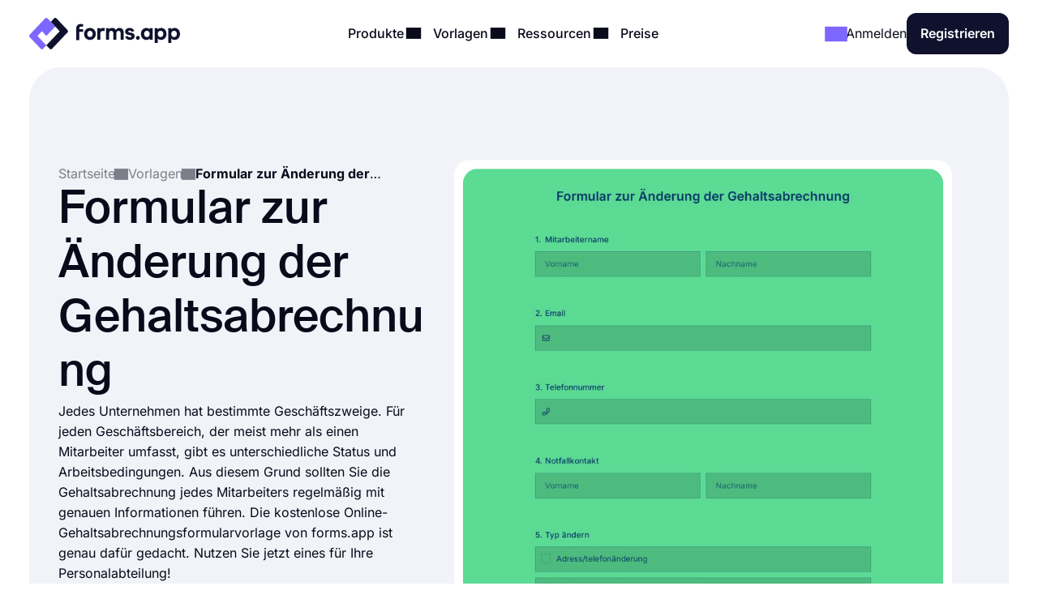

--- FILE ---
content_type: text/html;charset=utf-8
request_url: https://forms.app/de/vorlagen/formular-zur-anderung-der-gehaltsabrechnung
body_size: 24803
content:
<!DOCTYPE html><html  lang="de" data-capo=""><head><script>(function(w,i,g){w[g]=w[g]||[];if(typeof w[g].push=='function')w[g].push(i)})
(window,'GTM-WPSL383','google_tags_first_party');</script><script>(function(w,d,s,l){w[l]=w[l]||[];(function(){w[l].push(arguments);})('set', 'developer_id.dYzg1YT', true);
		w[l].push({'gtm.start':new Date().getTime(),event:'gtm.js'});var f=d.getElementsByTagName(s)[0],
		j=d.createElement(s);j.async=true;j.src='/ffa7/';
		f.parentNode.insertBefore(j,f);
		})(window,document,'script','dataLayer');</script><meta charset="utf-8">
<meta name="viewport" content="width=device-width, initial-scale=1, shrink-to-fit=no">
<title>Kostenlose Online-Formular zur Änderung der Gehaltsabrechnung - forms.app</title>
<link rel="preconnect" href="https://fonts.forms.app" crossorigin>
<link rel="preconnect" href="https://analytics.forms.app/" crossorigin>
<meta name="description" content="Verwenden Sie dieses Lohnänderungsformular und bewahren Sie die Lohnabrechnung jedes Mitarbeiters auf. Erstellen Sie ein Online-Gehaltsänderungsformular.">
<meta property="og:title" content="Kostenlose Online-Formular zur Änderung der Gehaltsabrechnung - forms.app">
<meta property="og:type" content="website">
<meta property="og:image" itemprop="image" content="https://file.forms.app/sitefile/Link-preview-templates.png">
<meta property="og:image:width" content="700">
<meta property="og:image:height" content="350">
<meta property="og:image:alt" content="forms_logo">
<meta property="og:image:secure_url" itemprop="image" content="https://file.forms.app/sitefile/Link-preview-templates.png">
<meta property="og:description" content="Verwenden Sie dieses Lohnänderungsformular und bewahren Sie die Lohnabrechnung jedes Mitarbeiters auf. Erstellen Sie ein Online-Gehaltsänderungsformular.">
<meta property="og:url" content="https://forms.app/de/vorlagen/formular-zur-anderung-der-gehaltsabrechnung">
<meta property="og:site_name" content="Kostenlose Online-Formular zur Änderung der Gehaltsabrechnung - forms.app">
<link rel="alternate" href="https://forms.app/en/templates/payroll-change-form-template" hreflang="en">
<link rel="alternate" href="https://forms.app/tr/sablonlar/bordro-degisim-formu-sablonu" hreflang="tr">
<link rel="alternate" href="https://forms.app/es/plantillas/plantilla-de-formulario-de-cambio-de-nomina" hreflang="es">
<link rel="alternate" href="https://forms.app/pt/modelos/formulario-de-alteracao-da-folha-de-pagamento" hreflang="pt">
<link rel="alternate" href="https://forms.app/de/vorlagen/formular-zur-anderung-der-gehaltsabrechnung" hreflang="de">
<link rel="alternate" href="https://forms.app/fr/modeles/formulaire-de-changement-de-paie" hreflang="fr">
<link rel="canonical" href="https://forms.app/de/vorlagen/formular-zur-anderung-der-gehaltsabrechnung">
<script type="text/javascript" data-cfasync="false" src="https://analytics.forms.app/static/analytics.js?v=4" async></script>
<style type="text/css" id="fa-auth">.element-auth{display:none !important;}</style>
<style>:root{--height-l10:16.100000381469727px;--height-l12:19.399999618530273px;--height-l14:22.600000381469727px;--height-l16:25.799999237060547px;--height-l18:29.100000381469727px;--height-l20:32.29999923706055px;--height-l24:34px;--height-l28:37px;--height-l36:45px;--height-l44:55px;--height-l56:67px;--height-l72:86px;--size-f10:10px;--size-f12:12px;--size-f14:14px;--size-f16:16px;--size-f18:18px;--size-f20:20px;--size-f24:24px;--size-f28:28px;--size-f36:36px;--size-f40:40px;--size-f44:44px;--size-f56:56px;--size-f72:72px;--spacing-letter-spacing-body:0px;--spacing-letter-spacing-heading:0px;--spacing-para-spacing-heading:16px;--spacing-para-spacing-body:28px;--space-blog-small-section-space:12px;--space-blog-section-space:28px;--space-box-side-space:36px;--space-fill-section-side-space:36px;--space-title-sub-space:48px;--space-brands-logo-space:64px;--space-footer-up-space:64px;--space-header-sub-space:64px;--space-header-in-vert-space:80px;--space-naked-section-side-space:96px;--space-section-in-side-space:96px;--space-section-in-vert-space:136px;--space-section-sub-space:160px;--radius-xs-large:40px}@media (max-width:1024px){:root{--height-l10:16.100000381469727px;--height-l12:19.399999618530273px;--height-l14:22.600000381469727px;--height-l16:25.799999237060547px;--height-l18:29.100000381469727px;--height-l20:32.29999923706055px;--height-l24:34px;--height-l28:37px;--height-l36:45px;--height-l44:50px;--height-l56:57px;--height-l72:76px;--size-f10:10px;--size-f12:12px;--size-f14:14px;--size-f16:16px;--size-f18:18px;--size-f20:20px;--size-f24:24px;--size-f28:28px;--size-f36:36px;--size-f40:38px;--size-f44:40px;--size-f56:48px;--size-f72:64px;--spacing-letter-spacing-body:0px;--spacing-letter-spacing-heading:0px;--spacing-para-spacing-heading:16px;--spacing-para-spacing-body:24px;--space-blog-small-section-space:12px;--space-fill-section-side-space:24px;--space-blog-section-space:28px;--space-box-side-space:28px;--space-naked-section-side-space:30px;--space-brands-logo-space:40px;--space-title-sub-space:44px;--space-footer-up-space:56px;--space-header-sub-space:56px;--space-section-in-side-space:64px;--space-section-in-vert-space:78px;--space-header-in-vert-space:60px;--space-section-sub-space:128px;--radius-xs-large:30px}}@media (max-width:767px){:root{--height-l10:16.100000381469727px;--height-l12:19.399999618530273px;--height-l14:21px;--height-l16:22px;--height-l18:25px;--height-l20:27px;--height-l24:30px;--height-l28:33px;--height-l36:35px;--height-l44:40px;--height-l56:44px;--height-l72:50px;--size-f10:10px;--size-f12:12px;--size-f14:14px;--size-f16:16px;--size-f18:18px;--size-f20:20px;--size-f24:22px;--size-f28:24px;--size-f36:24px;--size-f40:28px;--size-f44:32px;--size-f56:36px;--size-f72:40px;--spacing-letter-spacing-body:0px;--spacing-letter-spacing-heading:0px;--spacing-para-spacing-heading:12px;--spacing-para-spacing-body:16px;--space-naked-section-side-space:0px;--space-blog-small-section-space:8px;--space-fill-section-side-space:12px;--space-blog-section-space:16px;--space-box-side-space:28px;--space-brands-logo-space:28px;--space-section-in-side-space:28px;--space-title-sub-space:32px;--space-header-in-vert-space:40px;--space-footer-up-space:48px;--space-header-sub-space:48px;--space-section-in-vert-space:48px;--space-section-sub-space:52px;--radius-xs-large:20px}}.h-72{font-size:var(--size-f72);line-height:var(--height-l72)}.h-56{font-size:var(--size-f56);line-height:var(--height-l56)}.h-44{font-size:var(--size-f44);line-height:var(--height-l44)}.h-36{font-size:var(--size-f36);line-height:var(--height-l36)}.h-28{font-size:var(--size-f28);line-height:var(--height-l28)}.h-24{font-size:var(--size-f24);line-height:var(--height-l24)}.h-20{font-size:var(--size-f20);line-height:var(--height-l20)}.tx-small{font-size:var(--size-f14)!important;line-height:var(--height-l14)!important}.tx-large{font-size:var(--size-f18)!important;line-height:var(--height-l18)!important}.tx-xxlarge{font-size:var(--size-f24)!important;line-height:var(--height-l24)!important}.tx-xxxlarge{font-size:var(--size-f40);line-height:normal}.tx-regular{font-weight:400}.tx-medium{font-weight:500}.tx-center{text-align:center}.tx-left{text-align:left}.tx-12{font-size:var(--size-f12);line-height:var(--height-l12)}.tx-14{font-size:var(--size-f14);line-height:var(--height-l14)}.tx-16{font-size:var(--size-f16);line-height:var(--height-l16)}.tx-18{font-size:var(--size-f18);line-height:var(--height-l18)}.tx-20{font-size:var(--size-f20);line-height:var(--height-l20)}.tx-24{font-size:var(--size-f24);line-height:var(--height-l24)}.fw-medium{font-weight:500}.fw-semi-bold{font-weight:600}@font-face{font-display:swap;font-family:Suisse;font-style:normal;font-weight:500;src:url(/assets/fonts/suisse/Medium.woff2) format("woff2")}html{line-height:1.15;-ms-text-size-adjust:100%;-webkit-text-size-adjust:100%;scroll-behavior:smooth}@media (min-width:1023px){html *{scroll-margin-top:100px}}body{font-family:Inter,sans-serif;text-rendering:optimizeLegibility;-webkit-font-smoothing:antialiased;-moz-osx-font-smoothing:grayscale;color:var(--txPrimary);font-feature-settings:"liga","kern";-webkit-font-feature-settings:"liga","kern";-moz-font-feature-settings:"liga","kern";font-kerning:normal;-webkit-font-kerning:normal;-moz-font-kerning:normal;font-size:var(--size-f16);font-weight:400;line-height:var(--height-l16);margin:0;padding:0 var(--space-fill-section-side-space) var(--space-fill-section-side-space) var(--space-fill-section-side-space)}::-moz-selection{background:#141414!important;color:#fff;-webkit-text-fill-color:initial}::selection{background:#141414!important;color:#fff;-webkit-text-fill-color:initial}html{box-sizing:border-box;-ms-overflow-style:scrollbar}*,:after,:before{box-sizing:inherit}.container{margin:0 auto;max-width:1400px;width:100%}.container-fluid{width:100%}.container-fluid .fluid-wrapper-spacing{align-items:center;border-radius:var(--radius-xs-large);display:flex;flex-direction:column;padding:var(--space-header-in-vert-space) var(--space-fill-section-side-space)}.container .naked-wrapper-spacing{padding:0 var(--space-naked-section-side-space)}.container .bg-wrapper-spacing{border-radius:var(--radius-xs-large);padding:var(--space-section-in-vert-space) var(--space-section-in-side-space)}img{height:auto!important;max-width:100%}img.color-invert{filter:brightness(0) invert(1)}h1,h2,h3,h4,h5,h6{font-family:Suisse,sans-serif;font-weight:500;letter-spacing:var(--spacing-letter-spacing-heading);margin:0}p{margin:0}a{color:inherit;text-decoration:none;transition:.3s}a.link{color:var(--txAccentPurple);text-decoration:underline}hr{border-color:var(--brPrimary);border-width:.5px;margin-bottom:16px;margin-top:16px}ul:not(.list){margin:0;padding:0}ul:not(.list) li{list-style:none}.fade-enter-active,.fade-leave-active{transition:opacity .3s ease}.fade-enter,.fade-enter-from,.fade-leave-to{opacity:0}.badge{align-self:flex-start;background-color:var(--bgSoftPurple50);border-radius:8px;color:var(--txPrimary);display:inline-block;font-size:var(--size-f14);font-weight:600;line-height:var(--height-l14);padding:4px 12px;width:auto}.badge.orange{background-color:var(--bgSoftRed)}.badge.black{background:var(--bgDarkNight);color:var(--txWhite)}strong{font-weight:500}.tx-accent-purple{color:var(--txAccentPurple)}.tx-accent-purple-surface{color:var(--txAccentPurpleSurface)}.tx-white{color:var(--txWhite)}.tx-tertiary{color:var(--txTertiary)}.bg-soft-purple-50{background-color:var(--bgSoftPurple50);--bg-color:var(--bgSoftPurple50);--shadow-color:var(--bgSoftPurple100);--title-text-color:var(--txAccentPurple)}.bg-soft-gray-100{background-color:var(--bgSoftGray100)}.bg-soft-purple-100{background-color:var(--bgSoftPurple100);--bg-color:var(--bgSoftPurple100);--shadow-color:#7d67ff3b;--title-text-color:var(--txAccentPurple)}.bg-soft-gray{background-color:var(--bgSoftGray);--bg-color:var(--bgSoftGray);--shadow-color:#0000000f;--title-text-color:var(--txAccentPurple)}.bg-soft-green-50{background-color:var(--bgSoftGreen50);--bg-color:var(--bgSoftGreen50);--shadow-color:#99e2c15c;--title-text-color:var(--green-800)}.bg-soft-green-100{background-color:var(--bgSoftGreen100)}.bg-soft-pink-50{background-color:var(--bgSoftPink50);--bg-color:var(--bgSoftPink50);--shadow-color:#ffcee470;--title-text-color:var(--pink-600)}.bg-soft-pink-200{background-color:var(--bgSoftPink200)}.bg-dark-night{background-color:var(--bgDarkNight);--bg-color:var(--bgDarkNight);--shadow-color:#7e69ff36;--title-text-color:var(--txAccentPurple)}.bg-dark-night .input-box{box-shadow:150px 30px 100px 50px #7e69ff4d,-130px 0 100px 50px #de2d7d26!important}.desc-content{max-width:1030px}.login-buttons .external-login-btn{border:none!important;color:#fff!important}.login-buttons .external-login-btn i{background:#fff;border-radius:999px;height:28px!important;width:28px!important}.login-buttons .external-login-btn .text-wrapper{font-size:var(--size-f16)}.google-login{background-color:#4285f4!important}.apple-login{background-color:#000!important}.apple-login i .svg-icon{height:.8em!important;left:-.5px;top:-1px}.microsoft-login{background-color:#323130!important}.microsoft-login i .svg-icon{height:.8em!important}.apple-login i{font-size:24px!important}.bg-white{background-color:var(--bgWhite)}.bg-star{color:#ffc53d}.br-primary{border:1px solid var(--brPrimary)}.page-wrapper{display:flex;flex-direction:column;gap:var(--space-section-sub-space)}.page-wrapper .section{width:100%}.detail-wrapper{margin:24px auto 0;max-width:1090px}.detail-wrapper .editor-content{font-size:var(--size-f18)!important;line-height:var(--height-l20)!important}.detail-wrapper .editor-content b{font-weight:600!important}.detail-wrapper .left-page-wrapper{display:flex;flex-direction:column;gap:28px;max-width:700px;width:70%}@media (max-width:767px){.detail-wrapper .left-page-wrapper{width:100%}}.hero-wrapper{max-width:1040px;width:100%}.hero-wrapper .hero-text{position:relative;z-index:9}.hero-wrapper h1 strong{color:var(--title-text-color);font-weight:500}.column-sticky{max-width:300px;position:sticky;top:85px;width:100%;width:30%}@media (max-width:767px){.column-sticky{background:#fff;border-top:1px solid var(--brPrimary);max-width:none;padding:8px 4px;text-align:center;width:100%;z-index:99}.column-sticky.mobile-sticky{bottom:0;top:auto}}.tooltip-icon{left:5px;opacity:.5;position:relative}span.tooltip-item{-webkit-text-decoration:dashed;text-decoration:dashed;-webkit-text-decoration:underline dotted var(--txTertiary);text-decoration:underline dotted var(--txTertiary);text-decoration-thickness:2px;text-underline-offset:4px}.tooltip{background-color:var(--bgDarkNight);border-radius:8px;color:#fff;font-size:var(--size-f14)!important;left:0;line-height:var(--height-l14)!important;max-width:200px;padding:8px;position:absolute;text-align:center;top:0;z-index:99}.tooltip:before{background:var(--bgDarkNight);border-radius:3px;content:"";height:12px;position:absolute;transform:rotate(45deg) translate(-50%);width:12px;z-index:-1}.tooltip.left:before{right:-8px;top:50%}.tooltip.right:before{left:0;top:50%}.tooltip.top:before{bottom:-9px;left:calc(50% - 2px)}.tooltip.bottom:before{left:calc(50% - 2px);top:1px}.tooltip a{text-decoration:underline}.title-wrapper{max-width:1030px}.ml-3{margin-left:12px}.mr-3{margin-right:12px}.mr-8{margin-right:32px}.mt-1{margin-top:4px}.mt-2{margin-top:8px}.mt-3{margin-top:12px}.mt-4{margin-top:16px}.mt-5{margin-top:20px}.mt-6{margin-top:24px}.mt-12{margin-top:48px!important}.mb-3{margin-bottom:12px}.mb-4{margin-bottom:16px}.mb-6{margin-bottom:24px}.mr-1{margin-right:4px}.mr-2{margin-right:8px}.p-1{padding:4px}.p-1-2{padding:4px 8px}.p-2{padding:8px}.p-3{padding:12px}.p-3-0{padding:12px 0}.p-4{padding:16px}.p-4-0{padding:16px 0}.p-5{padding:20px}.p-6{padding:24px}.p-6-0{padding:24px 0}.p-7{padding:28px}.p-6-8{padding:24px 32px}.p-8-4{padding:32px 16px}.p-8-10{padding:32px 40px}.p-24{padding:96px}.pt-05{padding-top:2px}.pt-1{padding-top:4px}.pt-4{padding-top:16px}.pl-6{padding-left:24px}.pl-4{padding-left:16px}.pr-5{padding-right:20px}.pr-6{padding-right:24px}.no-wrap{white-space:nowrap}.tx-space-pre{white-space:pre}.grid{display:grid}.grid.center{align-items:center}.cols-1{grid-template-columns:1fr}.cols-2{grid-template-columns:repeat(2,1fr)}.cols-3{grid-template-columns:repeat(3,1fr)}.display-inline{display:inline}.flex-row{align-items:center;display:flex;flex-direction:row}.flex-row.start{align-items:flex-start}.flex-row.stretch{align-items:stretch}.flex-row.center{justify-content:center}.flex-row.between{justify-content:space-between}.flex-row.wrap{flex-wrap:wrap}.flex-row.end{justify-content:flex-end}.flex-grow-1{flex-grow:1}.flex-grow-2{flex-grow:2}.flex-column{display:flex;flex-direction:column}.flex-column.center{align-items:center}.flex-column.start{align-items:flex-start}.flex-column.j-center{justify-content:center}.flex-column.between{justify-content:space-between}.flex-column.end{justify-content:end}.flex-column.reverse{flex-direction:column-reverse}.align-self-end{align-self:flex-end!important}.align-self-center{align-self:center!important}.hidden{display:none!important}.full-w{width:100%!important}.full-h{height:100%}.gap-05{gap:2px}.gap-1{gap:4px}.gap-2{gap:8px}.gap-3{gap:12px}.gap-4{gap:16px}.gap-5{gap:20px}.gap-6{gap:24px}.gap-7{gap:28px}.gap-8{gap:32px}.gap-9{gap:36px}.gap-10{gap:40px}.gap-12{gap:48px}.gap-16{gap:64px}.gap-24{gap:96px}.gap-in{gap:inherit}.gap-title-sub-space{gap:var(--space-title-sub-space)}.gap-section-side{gap:var(--space-section-in-side-space)}.flex-01{flex:.1}.flex-02{flex:.2}.flex-03{flex:.3}.flex-04{flex:.4}.flex-05{flex:.5}.flex-06{flex:.6}.flex-07{flex:.7}.flex-08{flex:.8}.flex-09{flex:.9}.flex-1{flex:1}.text-center{text-align:center}.text-right{text-align:right}.no-border{border:0!important}.radius-xl{border-radius:var(--radius-xs-large)}.radius-l{border-radius:20px}.radius-m{border-radius:16px}.radius-s{border-radius:12px}.radius-xs{border-radius:8px}.radius-xxs{border-radius:4px}.radius-infinite{border-radius:9999px}.xs-visible{display:none!important}.break-word{word-break:break-word}.cursor-p{cursor:pointer}.semi-bold{font-weight:600}.cursor-default{cursor:default!important;pointer-events:none}label{display:block;font-weight:400}label.vertical{margin-bottom:8px}label.horizontal{margin-right:16px}div.line{background-color:var(--brPrimary);border:none}div.line.vertical{height:100%;width:1px}div.line.horizontal{height:1px;width:100%}.overflow-x-auto{overflow-x:auto}.v-hidden{opacity:0;pointer-events:none}.line-clamp-3{display:-webkit-box;-webkit-line-clamp:3;-webkit-box-orient:vertical;overflow:hidden;text-overflow:ellipsis}.list-content-open ul{padding-left:16px}.list-content-open ul li{list-style:disc}@media (min-width:768px) and (max-width:1024px){.sm-flex-column{flex-direction:column}.sm-flex-column-reverse{flex-direction:column-reverse}.sm-two-column{display:grid;grid-template-columns:50% 50%}.sm-hidden{display:none!important}.sm-visible{display:block!important}.lg-visible{display:none!important}.sm-cols-1{grid-template-columns:1fr!important}.sm-cols-2{grid-template-columns:repeat(2,1fr)!important}.sm-cols-3{grid-template-columns:repeat(3,1fr)!important}}@media (max-width:767px){.xs-flex-column{flex-direction:column!important}.xs-flex-column-reverse{flex-direction:column-reverse!important}.xs-two-column{display:grid;grid-template-columns:50% 50%}.xs-flex-wrap{flex-wrap:wrap}.xs-hidden{display:none!important}.xs-visible{display:block!important}.lg-visible{display:none!important}.xs-cols-1{grid-template-columns:repeat(1,1fr)!important}.xs-cols-2{grid-template-columns:repeat(2,1fr)!important}.xs-cols-3{grid-template-columns:repeat(3,1fr)!important}.xs-full-w{width:100%!important}}</style>
<style>.app-header[data-v-adbc0800]{background-color:var(--bgWhite);padding:16px 0;position:sticky;top:0;transition:.3s ease-in-out;width:100%;z-index:99}@media (max-width:767px){.app-header.hide[data-v-adbc0800]{transform:translateY(-100%)}}.app-header[data-v-adbc0800] .mobile-menu-bar{display:none}.app-header[data-v-adbc0800] .dropdown-content .dropdown-menus{align-self:stretch}.app-header .min-logo[data-v-adbc0800]{display:none}@media (min-width:1023px) and (max-width:1300px){[data-v-adbc0800] .menu-items{gap:4px}[data-v-adbc0800] .login-buttons,[data-v-adbc0800] .header-login{gap:16px}}@media (max-width:1024px){.app-header[data-v-adbc0800] .mobile-menu-bar{display:block}.app-header[data-v-adbc0800] .right-panel{display:none!important}.app-header[data-v-adbc0800] .header-menubar-menu-item{width:100%}.app-header[data-v-adbc0800] .menu-link{display:flex;justify-content:flex-start;width:100%}.app-header[data-v-adbc0800] .menu-link .i-icon{margin-left:auto!important}.app-header[data-v-adbc0800] .menu-link:before{display:none}.app-header[data-v-adbc0800] .dropdown-content{position:static!important;transform:none}.app-header[data-v-adbc0800] .dropdown-content .dropdown-content-inner{background-color:var(--bgSoftGray);box-shadow:none;margin-top:12px;min-width:100%}.app-header[data-v-adbc0800] .dropdown-content .dropdown-content-inner:before{display:none}.app-header[data-v-adbc0800] .dropdown-menus{flex-direction:column;gap:0}.menu-items[data-v-adbc0800]{background:var(--bgWhite);flex-direction:column;height:0;justify-content:flex-start;left:0;opacity:0;overflow:auto;padding:0 20px;position:absolute;top:80px;width:100%;z-index:9}.menu-items[data-v-adbc0800],.menu-items.open[data-v-adbc0800]{transition:height,opacity .3s ease-in-out}.menu-items.open[data-v-adbc0800]{height:calc(100vh - 80px);opacity:1;padding:8px}}@media (max-width:767px){.app-header[data-v-adbc0800] .header-login{gap:8px}}@media (max-width:370px){.app-header .large-logo[data-v-adbc0800]{display:none}.app-header .min-logo[data-v-adbc0800]{display:block}}</style>
<style>.app-logo img[data-v-b953f23f]{display:block;flex-shrink:0;height:37px;width:186px}@media (max-width:767px){.app-logo img[data-v-b953f23f]{width:154px}}.app-icon[data-v-b953f23f]{align-items:center;display:flex;flex-shrink:0}.app-icon img[data-v-b953f23f]{height:50px;width:50px}</style>
<style>.header-menubar-menu-item[data-v-411c1872]{display:inline-block;padding:8px;transition:.3s ease-in-out}.header-menubar-menu-item .menu-link[data-v-411c1872]{font-weight:500;position:relative;z-index:100002}.header-menubar-menu-item .menu-link[data-v-411c1872]:not(.no-caret):before{background:#fff;border-radius:4px;bottom:-90px;content:"";height:20px;left:50%;opacity:0;position:absolute;transform:translate(-50%) rotate(45deg);transition:.1s ease-in-out;width:20px}.header-menubar-menu-item .menu-link:hover span[data-v-411c1872]{opacity:.7}.header-menubar-menu-item:has(.open-dropdown) .menu-link[data-v-411c1872]:before{bottom:-60px;opacity:1!important}.header-menubar-submenu-wrapper[data-v-411c1872]{background-color:#fff;border-radius:10px;box-shadow:0 4px 10px #0003;font-size:14px;left:50%;opacity:0;padding:8px 12px;position:absolute;top:100%;transform:translate(-50%);transition:opacity .3s ease-in-out;visibility:hidden;white-space:nowrap}.header-menubar-menu-item:hover .header-menubar-submenu-wrapper[data-v-411c1872]{opacity:1;visibility:visible}</style>
<style>.i-icon[data-v-576e8666]{fill:currentColor;align-items:center;color:inherit;display:inline-flex;font-size:inherit;justify-content:center;-moz-osx-font-smoothing:grayscale;-webkit-font-smoothing:antialiased;font-style:normal;font-variant:normal;line-height:1;overflow:visible;text-rendering:auto}.i-icon div[data-v-576e8666]{transform:scale(1.15)}.i-icon.clickable[data-v-576e8666]{border-radius:4px;cursor:pointer;position:relative}.i-icon.clickable[data-v-576e8666]:before{background-color:var(--bgSoftGray);border-radius:inherit;content:"";height:100%;left:0;mix-blend-mode:luminosity;opacity:0;position:absolute;top:0;transition:opacity .3s;width:100%}.i-icon.clickable[data-v-576e8666]:hover:before{opacity:1}.i-icon.naked-hover[data-v-576e8666]:hover{opacity:.6}i .svg-icon[data-v-576e8666]{height:1em;pointer-events:none;width:2em}</style>
<style>.logo-container[data-v-729d9595],.logo-wrapper[data-v-729d9595]{position:relative}.logo-container[data-v-729d9595]{flex:1;min-height:54px}.right-panel[data-v-729d9595]{background:var(--bgDarkNight);color:var(--txWhite);display:flex;flex-direction:column;justify-content:space-between}.submenu-integration-logo[data-v-729d9595]{align-items:center;border-radius:10px;display:flex;flex:1;justify-content:center;left:0;opacity:1;position:absolute;top:0;transition:opacity 1s ease-in-out}.submenu-integration-logo-hidden[data-v-729d9595]{opacity:0}</style>
<style>.button[data-v-9ce40e52]{align-items:center;border:1px solid transparent;border-radius:12px;color:var(--bgWhite);cursor:pointer;display:flex;display:inline-flex;flex-direction:row;gap:8px;justify-content:center;min-height:1em;min-width:1em;overflow:hidden;position:relative;text-align:center;text-decoration:none;transition:width .3s ease-in-out,background-color .3s ease-in-out,border-color .3s ease-in-out;user-select:none;-moz-user-select:none;-ms-user-select:none;-webkit-user-select:none}.button[data-v-9ce40e52]:not(.full-w){width:-moz-fit-content;width:fit-content}.button.center[data-v-9ce40e52]{align-self:center}.button.with-icon[data-v-9ce40e52]{gap:8px;justify-content:center}.button.append-icon .text-wrapper[data-v-9ce40e52]{margin-left:auto}.button.prepend-icon .text-wrapper[data-v-9ce40e52]{flex:1}.button.rounded[data-v-9ce40e52]{border-radius:999999px}.button.underline[data-v-9ce40e52]{text-decoration:underline}.button .text-wrapper[data-v-9ce40e52]{font-weight:600;justify-self:center;width:100%}.button .text-wrapper[data-v-9ce40e52]:empty{display:none}.button .i-preloader[data-v-9ce40e52]{left:50%;margin:0!important;position:absolute;transform:translate(-50%)}.button .loading-text[data-v-9ce40e52]{opacity:0}.button .is-rotate-loading[data-v-9ce40e52]{animation:fa-spin-9ce40e52 1s linear infinite}.button.size-xsmall[data-v-9ce40e52]{padding:2px 4px}.button.size-xsmall.with-icon[data-v-9ce40e52]:not(:has(.text-wrapper)){padding:2px}.button.size-small[data-v-9ce40e52]{padding:4px 8px}.button.size-small .text-wrapper[data-v-9ce40e52]{font-weight:400}.button.size-small.with-icon[data-v-9ce40e52]:not(:has(.text-wrapper)){padding:4px}.button.size-small.type-naked[data-v-9ce40e52]{padding:4px 0}.button.size-small.type-naked .text-wrapper[data-v-9ce40e52]{text-align:left}.button.size-medium[data-v-9ce40e52]{padding:12px 16px}.button.size-medium.with-icon[data-v-9ce40e52]:has(.text-wrapper[style="display: none;"]),.button.size-medium.with-icon[data-v-9ce40e52]:not(:has(.text-wrapper)){padding:8px}.button.size-large[data-v-9ce40e52]{padding:16px 24px}.button.size-large.with-icon[data-v-9ce40e52]:not(:has(.text-wrapper)){padding:12px}.button.type-primary[data-v-9ce40e52]{background-color:var(--bgDarkNight)}.button.type-primary[data-v-9ce40e52]:hover{background-color:var(--night-300)}.button.type-primary[data-v-9ce40e52]:active{background-color:var(--night-400)}.button.type-primary[data-v-9ce40e52] .ispinner-circle{background-color:var(--txWhite)}.button.type-secondary[data-v-9ce40e52]{background-color:var(--bgSoftGray);border-color:var(--brPrimary);color:var(--txPrimary)}.button.type-secondary[data-v-9ce40e52]:hover{background-color:var(--bgTertiary)}.button.type-secondary[data-v-9ce40e52]:active{background-color:var(--bgSoftGrayFocus)}.button.type-secondary[data-v-9ce40e52] .ispinner-circle{background-color:var(--txPrimary)}.button.type-primary-white[data-v-9ce40e52]{background-color:var(--bgWhite);border-color:var(--brPrimary);color:var(--txPrimary)}.button.type-primary-white[data-v-9ce40e52]:hover{background-color:var(--bgSoftGray100)}.button.type-primary-white[data-v-9ce40e52]:active{background-color:var(--bgSoftGray)}.button.type-primary-white[data-v-9ce40e52] .ispinner-circle{background-color:var(--txPrimary)}.button.type-naked[data-v-9ce40e52]{color:var(--txPrimary)}.button.type-naked[data-v-9ce40e52]:hover{opacity:.8}.button.type-naked[data-v-9ce40e52] .ispinner-circle{background-color:var(--txPrimary)}.button.type-outline[data-v-9ce40e52]{border:1px solid var(--txPrimary);color:var(--txPrimary)}.button.type-outline[data-v-9ce40e52]:hover{border-color:var(--txTertiary);color:var(--txTertiary)}.button.type-outline[data-v-9ce40e52] .ispinner-circle{background-color:var(--txPrimary)}.button.type-outline-white[data-v-9ce40e52]{border:1px solid var(--txWhite);color:var(--txWhite)}.button.type-outline-white[data-v-9ce40e52]:hover{opacity:.66}.button.type-outline-white[data-v-9ce40e52] .ispinner-circle{background-color:var(--txWhite)}.button.type-accent-purple[data-v-9ce40e52]{background-color:var(--bgPurple);border-color:transparent}.button.type-accent-purple[data-v-9ce40e52]:hover{background-color:var(--bgPurpleHover)}.button.type-accent-purple[data-v-9ce40e52]:active{background-color:var(--bgPurpleFocus)}.button.type-accent-purple[data-v-9ce40e52] .ispinner-circle{background-color:var(--txWhite)}.button.loading[data-v-9ce40e52]{pointer-events:none}.button .button-loading[data-v-9ce40e52]{position:absolute}.button.disabled[data-v-9ce40e52]{background-color:var(--bgPrimaryDisabled);color:var(--txPrimaryDisabled);cursor:not-allowed;pointer-events:none}@keyframes fa-spin-9ce40e52{0%{transform:rotate(0)}to{transform:rotate(359deg)}}</style>
<style>.dropdown-menus-wrapper[data-v-0739c537]{align-self:stretch}.template-btn-all[data-v-0739c537]{margin-top:auto}.right-panel[data-v-0739c537]{background-color:var(--bgSoftPurple50)}.right-panel li a[data-v-0739c537]{background:var(--bgWhite);border-radius:12px;display:inline-flex!important;font-weight:500;gap:12px;padding:8px 12px!important}.right-panel li a[data-v-0739c537]:hover{background:var(--bgSoftGray100)}</style>
<style>.right-panel[data-v-3f04bfd9]{--bg-color:radial-gradient(ellipse 70% 40% at center 65%,var(--bgSoftPink100) -121%,transparent 70%),var(--bgPurple);background:var(--bg-color);color:var(--txWhite);display:flex;flex-direction:column;justify-content:space-between}</style>
<style>.accordion .accordion-head[data-v-4fd0dbea]{align-items:center;background:none;border:none;color:inherit;cursor:pointer;display:flex;flex-direction:row;font-family:inherit;font-size:inherit;font-weight:inherit;justify-content:space-between;margin:0;outline:none;padding:0;text-align:left;width:100%}.accordion i[data-v-4fd0dbea]{transform:rotate(0);transition:.3s ease-in-out}.accordion .accordion-head[aria-expanded=true] i[data-v-4fd0dbea]{transform:rotate(180deg)}.accordion .accordion-head[aria-expanded=true]+.accordion-content[data-v-4fd0dbea]{opacity:1;will-change:opacity,max-height}.accordion .accordion-head[aria-expanded=true]+.accordion-content .accordion-content-inner[data-v-4fd0dbea]{padding-top:0}.accordion .accordion-content[data-v-4fd0dbea]:not(.open){height:0;opacity:0;overflow:hidden!important;transition:.3s ease-in-out;will-change:opacity,max-height}.accordion.fill[data-v-4fd0dbea]{background-color:var(--bgSoftGray);border-radius:16px}.accordion.fill .accordion-head[data-v-4fd0dbea]{padding:20px}.accordion.fill .accordion-content[data-v-4fd0dbea]{padding:0}.accordion.fill .accordion-content[data-v-4fd0dbea] a{color:var(--txAccentPurple);text-decoration:underline}.accordion.fill .accordion-content[data-v-4fd0dbea] a:hover{opacity:.8}.accordion.fill .accordion-content-inner[data-v-4fd0dbea]{padding:20px}</style>
<style>.template-detail-wrapper[data-v-1b1da4fa]{background:#fff;border-radius:20px;padding:12px;position:relative;transform:scale(.9)}.template-detail-wrapper .template-click-bg[data-v-1b1da4fa]{align-items:center;background:#00000030;border-radius:20px;cursor:pointer;display:flex;height:100%;justify-content:center;left:0;opacity:0;position:absolute;top:0;transition:.3s ease-in-out;width:100%}.template-detail-wrapper:hover .template-click-bg[data-v-1b1da4fa]{opacity:1}.template-detail-wrapper iframe[data-v-1b1da4fa]{border-radius:20px}.template-detail-wrapper img[data-v-1b1da4fa]{aspect-ratio:1;border-radius:20px;height:auto;-o-object-fit:cover;object-fit:cover;width:100%}.template-open-text[data-v-1b1da4fa] h2{font-size:var(--size-f36);line-height:var(--height-l36);margin-bottom:16px}.template-open-text[data-v-1b1da4fa] a{color:var(--txAccentPurple);text-decoration:underline}.template-open-text[data-v-1b1da4fa] ul{padding:unset;padding-inline-start:40px}.template-open-text[data-v-1b1da4fa] ul li{list-style:unset}.template-intro-list[data-v-1b1da4fa]{color:var(--txSecondary);margin:0}.template-intro-list li[data-v-1b1da4fa]{line-height:1.5;list-style-type:disc;margin-bottom:4px}.template-intro-list li span[data-v-1b1da4fa] a{color:var(--txAccentPurple);text-decoration:underline}.template-intro-list li[data-v-1b1da4fa]:last-child{margin-bottom:0}.use-btn[data-v-1b1da4fa]{align-self:flex-start;max-width:380px}@media (max-width:767px){.template-detail-wrapper[data-v-1b1da4fa]{transform:none}}</style>
<style>.breadcrumbs[data-v-fe1954ec]{flex-wrap:wrap;list-style:none}.breadcrumbs li[data-v-fe1954ec]{max-width:230px;overflow:hidden;text-overflow:ellipsis;white-space:nowrap}.breadcrumbs li a[data-v-fe1954ec]{color:inherit;opacity:.5}.breadcrumbs li a.active[data-v-fe1954ec],.breadcrumbs li a[data-v-fe1954ec]:hover{opacity:1}.breadcrumbs li span[data-v-fe1954ec]{overflow:hidden;text-overflow:ellipsis}</style>
<style>.editor-content[data-v-7c1bd4ac]{font-size:var(--size-f16);font-weight:400;line-height:var(--height-l16);margin:0 auto;max-width:1200px;width:100%}.editor-content p[data-v-7c1bd4ac]{color:var(--txPrimary);font-size:inherit;font-weight:400;line-height:inherit;margin-bottom:1em;width:100%}.editor-content li[data-v-7c1bd4ac] a,.editor-content p[data-v-7c1bd4ac] a{color:var(--txAccentPurple);text-decoration:underline}.editor-content li[data-v-7c1bd4ac] a:hover,.editor-content p[data-v-7c1bd4ac] a:hover{opacity:.8}.editor-content ol li[data-v-7c1bd4ac],.editor-content ul li[data-v-7c1bd4ac]{color:var(--txPrimary);font-size:20px;font-size:inherit;line-height:inherit;margin-bottom:.3em}.editor-content ol li[data-v-7c1bd4ac]::marker,.editor-content ul li[data-v-7c1bd4ac]::marker{font-weight:600}.editor-content ol[data-v-7c1bd4ac]{margin:0;margin-block-start:0;padding-inline-start:1rem}.editor-content h1[data-v-7c1bd4ac]{font-size:var(--size-f56);line-height:var(--height-l56)}.editor-content h2[data-v-7c1bd4ac]{font-size:var(--size-f28);line-height:var(--height-l28)}.editor-content h2+div .faq-list-wrapper[data-v-7c1bd4ac]{margin-top:40px}.editor-content h3[data-v-7c1bd4ac]{font-size:var(--size-f20);line-height:var(--height-l20)}.editor-content h4[data-v-7c1bd4ac]{font-size:var(--size-f18);line-height:var(--height-l18)}.editor-content h5[data-v-7c1bd4ac],.editor-content h6[data-v-7c1bd4ac]{font-size:var(--size-f16);line-height:var(--height-l16)}.editor-content h1[data-v-7c1bd4ac],.editor-content h2[data-v-7c1bd4ac],.editor-content h3[data-v-7c1bd4ac],.editor-content h4[data-v-7c1bd4ac],.editor-content h5[data-v-7c1bd4ac],.editor-content h6[data-v-7c1bd4ac]{margin-bottom:8px;margin-top:40px}.editor-content .image[data-v-7c1bd4ac]{text-align:center;width:100%}.editor-content .image p[data-v-7c1bd4ac]{text-align:center}.editor-content .es-align-left[data-v-7c1bd4ac]{text-align:left}.editor-content .es-align-center[data-v-7c1bd4ac]{text-align:center}.editor-content .es-align-right[data-v-7c1bd4ac]{text-align:right}</style>
<link rel="stylesheet" href="/_nuxt/entry.CRAuSFKP.css" crossorigin>
<link rel="stylesheet" href="/_nuxt/designs.CQGfy7aZ.css" crossorigin>
<link rel="stylesheet" href="/_nuxt/pagecomponents.Dg6obx5_.css" crossorigin>
<link rel="stylesheet" href="/_nuxt/pageelements.BY1sFjxI.css" crossorigin>
<link rel="preload" href="https://fonts.forms.app/css2?family=Inter:ital,wght@0,400;0,500;0,600;0,700&display=swap" as="style" onload="this.rel='stylesheet'">
<link rel="modulepreload" as="script" crossorigin href="/_nuxt/Br6gs6YF.js">
<link rel="modulepreload" as="script" crossorigin href="/_nuxt/-lJDkjco.js">
<link rel="modulepreload" as="script" crossorigin href="/_nuxt/ipy96xzI.js">
<link rel="modulepreload" as="script" crossorigin href="/_nuxt/DE8QexKo.js">
<link rel="modulepreload" as="script" crossorigin href="/_nuxt/BtK0DrYz.js">
<script type="text/javascript" defer src="/assets/js/newrelic.js"></script>
<script type="text/javascript" defer src="/assets/js/gtm.js"></script>
<meta content="IE=edge" http-equiv="X-UA-Compatible">
<meta name="theme-color" content="#7d67ff">
<meta name="msapplication-navbutton-color" content="#7d67ff">
<meta name="apple-mobile-web-app-status-bar-style" content="#7d67ff">
<link rel="apple-touch-icon" sizes="180x180" href="https://forms.app/static/icons/apple-touch-icon.png?v=1">
<link rel="icon" type="image/png" sizes="32x32" href="https://forms.app/static/icons/favicon-32x32.png?v=1">
<link rel="icon" type="image/png" sizes="16x16" href="https://forms.app/static/icons/favicon-16x16.png?v=1">
<link rel="mask-icon" href="https://forms.app/static/icons/safari-pinned-tab.svg?v=" color="#3fcbd0">
<link rel="shortcut icon" href="https://forms.app/static/icons/favicon.ico?v=1">
<link rel="alternate" href="android-app://com.formsapp/https/www.forms.app">
<link rel="alternate" href="ios-app://1477890863/forms-app/uk?contenttype=front&">
<meta name="msapplication-TileColor" content="#00aba9">
<meta name="msapplication-config" content="/static/icons/browserconfig.xml?v=1'">
<link rel="manifest" href="/static/manifest.json">
<meta name="google-site-verification" content="R7lqtEO7GwFUfDq8xYkdoyuif0AXguhVJsPif-YNilQ">
<script data-cfasync="false" type="text/javascript">window.pageKey='templates'</script>
<script data-cfasync="false" type="text/javascript">(()=>{const a=localStorage.getItem("authToken");if(a){const b=document.getElementById("fa-auth");b&&(b.innerHTML=".element-noauth{display:none!important}")}})()</script>
<script type="application/ld+json">{"@context":"https://schema.org","@type":"FAQPage","mainEntity":[{"@type":"Question","name":"Intuitiver Formularersteller","acceptedAnswer":{"@type":"Answer","text":"Erstellen Sie mühelos Online-Formulare, passen Sie die Felder, das Design und die Datenschutzoptionen Ihres Formulars innerhalb weniger Minuten an. Indem Sie einige der vielen Arten von Formularfeldern für alle Anforderungen mit dem Drag-and-Drop-Formularerstellungsbildschirm von forms.app hinzufügen, können Sie auch Online-Umfragen und -Prüfungen erstellen.Leistungsstarke Funktionen:● &nbsp; &nbsp; Bedingte Logik● &nbsp; &nbsp; Formulare mit Leichtigkeit erstellen● &nbsp; &nbsp; Rechner für Prüfungen und Angebotsformulare● &nbsp; &nbsp; Geolokalisierungsbeschränkung● &nbsp; &nbsp; Echtzeitdaten● &nbsp; &nbsp; Detaillierte Designanpassung"}},{"@type":"Question","name":"Automatisieren Sie Ihren Workflow mit Integrationen","acceptedAnswer":{"@type":"Answer","text":"Sie können die Formulare und Umfragen, die Sie auf forms.app erstellt haben, über Zapier in viele Anwendungen von Drittanbietern integrieren. Diese Anwendungen und Integrationen umfassen das Erstellen oder Ändern eines Tabellenblatts in Google Sheets jedes Mal, wenn Ihr Formular gesendet wird, und das Erstellen eines Deals auf Pipedrive für eine von Ihnen erhaltene Bestellung oder einen generierten Lead."}},{"@type":"Question","name":"Entdecken Sie 5000 Vorlagen","acceptedAnswer":{"@type":"Answer","text":"Bei der Erstellung von Online-Formularen, Umfragen und Prüfungen sind mit der forms.app keine Grenzen gesetzt! Sie können eine von vielen Arten von Vorlagen auswählen, ein Formular erstellen und sofort loslegen! Sobald Sie mit einer Vorlage beginnen, können Sie Ihre Formularfelder, das Formulardesign und viele andere Attribute ganz einfach anpassen!"}},{"@type":"Question","name":"Teilen oder betten Sie Ihr Formular ein","acceptedAnswer":{"@type":"Answer","text":"Sie können Ihre Formulare beliebig teilen. Wenn Sie Ihr Formular freigeben und Antworten über den eindeutigen Link Ihres Formulars sammeln möchten, können Sie einfach die Datenschutzeinstellungen anpassen und Ihren Formularlink überall kopieren und einfügen. Und wenn Sie Ihr Formular in Ihre Website einbetten möchten, können Sie den Einbettungscode einfach kopieren und in den HTML-Code Ihrer Website einfügen."}},{"@type":"Question","name":"Erstellen Sie ansprechende kostenlose Online-Formulare","acceptedAnswer":{"@type":"Answer","text":"In forms.app, Ihrem Online-Formularersteller, können Sie das Thema und die Designelemente Ihres Formulars umfassend anpassen. Sobald Sie nach Fertigstellung Ihres Formulars zur Registerkarte „Design“ wechseln, werden Ihnen viele verschiedene Optionen zur Designanpassung angezeigt. Sie können das Thema Ihres Formulars ändern, indem Sie Ihre eigenen Farben auswählen oder eines der vielen vorgefertigten Themen auswählen."}}]}</script>
<script type="module" src="/_nuxt/Br6gs6YF.js" crossorigin></script>
<style>:root { --bw-black: #000000;  --bw-white: #ffffff;  --transparents-gray500-20p: #c7cedb33;  --transparents-night500-60p: #10112d99;  --transparents-white0-60p: #ffffff99;  --blue-100: #e1eaf8;  --blue-200: #c2d5f2;  --blue-300: #a4bfeb;  --blue-400: #85aae5;  --blue-50: #f0f4fc;  --blue-500: #6795de;  --blue-600: #4071cb;  --blue-700: #2e539a;  --blue-800: #1e3766;  --blue-900: #060d18;  --gray-100: #f6f7fb;  --gray-1000: #0e0e11;  --gray-200: #e9ecf1;  --gray-300: #dde1e9;  --gray-400: #d4d9e3;  --gray-50: #f9fafb;  --gray-500: #c7cedb;  --gray-600: #b1b8c6;  --gray-700: #777c83;  --gray-800: #505258;  --gray-850: #2d2e32;  --gray-900: #1f1f25;  --gray-950: #141516;  --green-100: #ccf0e0;  --green-200: #99e2c1;  --green-300: #67d3a3;  --green-400: #34c584;  --green-50: #e6f8f0;  --green-500: #01b665;  --green-600: #019351;  --green-700: #01703e;  --green-800: #004727;  --green-900: #002414;  --night-10: #e8e8ea;  --night-100: #9fa0ab;  --night-200: #707081;  --night-300: #303143;  --night-400: #191a2e;  --night-50: #cfcfd5;  --night-500: #10112d;  --night-600: #0d0e26;  --night-700: #090a1a;  --night-800: #070713;  --night-900: #030308;  --orange-100: #f2dec9;  --orange-200: #ecc7a2;  --orange-300: #edb378;  --orange-400: #e4984c;  --orange-50: #fdf4ea;  --orange-500: #e48526;  --orange-600: #cd7012;  --orange-700: #b54d03;  --orange-800: #8e3f06;  --orange-900: #451e02;  --pink-100: #ffeff6;  --pink-200: #ffdfed;  --pink-300: #ffcee4;  --pink-400: #ffbedb;  --pink-50: #fff7fb;  --pink-500: #ffaed2;  --pink-600: #ff57a2;  --pink-700: #ff0073;  --pink-800: #ad004e;  --pink-900: #570027;  --purple-10: #f1f3f9;  --purple-100: #e5e0ff;  --purple-150: #d7d0ff;  --purple-200: #cbc2ff;  --purple-300: #b1a3ff;  --purple-400: #9785ff;  --purple-50: #f2f0ff;  --purple-500: #7d67ff;  --purple-600: #6750ea;  --purple-700: #4933c7;  --purple-800: #332197;  --purple-900: #241d4d;  --red-100: #fad7d7;  --red-200: #f4afaf;  --red-300: #ef8686;  --red-400: #e95e5e;  --red-50: #fdebeb;  --red-500: #e43636;  --red-600: #c61b1b;  --red-700: #941414;  --red-800: #630d0d;  --red-900: #310707;  --yellow-100: #fff9d4;  --yellow-200: #fff3a9;  --yellow-300: #ffed7d;  --yellow-400: #ffe752;  --yellow-50: #fffcea;  --yellow-500: #ffe127;  --yellow-600: #ebcb00;  --yellow-700: #b39b00;  --yellow-800: #756600;  --yellow-900: #3d3500;  --bgDarkNight: var(--night-500);  --bgPrimaryDisabled: var(--gray-200);  --bgPurple: var(--purple-500);  --bgSoftBlue: var(--blue-50);  --bgSoftGreen100: var(--green-100);  --bgSoftGreen50: var(--green-50);  --bgSoftOrange: var(--orange-50);  --bgSoftPink100: var(--pink-100);  --bgSoftPink200: var(--pink-200);  --bgSoftPink50: var(--pink-50);  --bgSoftPurple100: var(--purple-100);  --bgSoftPurple50: var(--purple-50);  --bgSoftRed: var(--red-50);  --bgSoftGray: var(--purple-10);  --bgSoftGray100: var(--gray-100);  --bgPurpleFocus: var(--purple-600);  --bgPurpleHover: var(--purple-400);  --bgSoftGrayFocus: var(--gray-300);  --bgSoftGrayHover: var(--gray-200);  --bgTertiary: var(--gray-200);  --bgWhite: var(--bw-white);  --brAlertBlue: var(--blue-300);  --brAlertGreen: var(--green-300);  --brAlertOrange: var(--orange-300);  --brAlertRed: var(--red-300);  --brBlack: var(--bw-black);  --brDisabled: var(--gray-500);  --brPrimary: var(--gray-400);  --brPrimaryHover: var(--gray-600);  --brPurple: var(--purple-500);  --brWhite: var(--bw-white);  --txAccentNight: var(--night-500);  --txAccentPurple: var(--purple-500);  --txAccentPurpleSurface: var(--purple-400);  --txAlertBlue: var(--blue-700);  --txAlertRed: var(--red-700);  --txBlack: var(--bw-black);  --txFooterDefault: var(--night-50);  --txPrimary: var(--night-700);  --txPrimaryDisabled: var(--gray-700);  --txSecondary: var(--night-300);  --txTertiary: var(--night-200);  --txWhite: var(--bw-white);  --txAlertOrange: var(--orange-700);  --txAlertGreen: var(--green-700); }</style></head><body><div id="__nuxt"><div class="layout"><div></div><!--[--><!----><!----><!----><!----><!----><!----><!----><!----><!----><!----><!----><!----><!----><!----><!----><!----><!----><!----><!----><link rel="preload" href="/assets/fonts/suisse/Medium.woff2" as="font" type="font/woff2" crossorigin><!----><!----><!----><!----><!--]--><div class="main-container"><!----><div class="app-header" data-section="header" data-v-adbc0800><div class="container" data-v-adbc0800><div class="flex-row between gap-3" data-v-adbc0800><a href="/de" class="app-logo large-logo" data-v-adbc0800 data-v-b953f23f><img fetchpriority="high" alt="forms.app logo" src="/cdn/icons/all/brands/formsapp-logo-dark.svg" data-v-b953f23f></a><a href="/de" class="app-icon min-logo" data-v-adbc0800 data-v-b953f23f><img fetchpriority="high" alt="forms.app logo" src="/cdn/icons/all/brands/formsapp-icon-dark.svg" data-v-b953f23f></a><ul class="flex-row center gap-7 menu-items flex-1" data-v-adbc0800 data-v-411c1872><!--[--><!--[--><li class="menu-item-0 header-menubar-menu-item no-hover" data-v-411c1872><!--[--><span class="menu-link flex-row gap-1 cursor-p" data-v-411c1872><span data-v-411c1872>Produkte <i class="i-icon size-xxsmall" style="width:16px;height:16px;font-size:12px;" data-v-411c1872 data-v-576e8666><div class="svg-icon" style="webkit-mask:url(/cdn/icons/all/regular/angle-down.svg) no-repeat center / contain;mask:url(/cdn/icons/all/regular/angle-down.svg) no-repeat center / contain;background-color:currentColor;" data-v-576e8666></div></i></span></span><template><div style="display:none;left:auto;top:auto;right:auto;bottom:auto;position:absolute;z-index:100001;" class="dropdown-content" data-v-411c1872 data-v-d22f9f14><div class="dropdown-content-inner" data-v-d22f9f14><!--[--><div class="flex-row gap-5" data-v-411c1872 data-v-729d9595><div class="flex-row gap-5 dropdown-menus" data-v-729d9595><!--[--><ul class="dropdown-menu" data-v-729d9595><!--[--><li data-v-729d9595><a class="advance" href="/de/umfrage-ersteller" data-v-729d9595><i class="i-icon size-small" style="width:24px;height:24px;font-size:16px;" data-v-729d9595 data-v-576e8666><div class="svg-icon" style="webkit-mask:url(/cdn/icons/all/regular/chart-line.svg) no-repeat center / contain;mask:url(/cdn/icons/all/regular/chart-line.svg) no-repeat center / contain;background-color:currentColor;" data-v-576e8666></div></i><div data-v-729d9595>Umfrage-Tool <p class="short-desc" data-v-729d9595>Sammeln Sie wertvolle und aussagekräftige Erkenntnisse</p></div></a></li><li data-v-729d9595><a class="advance" href="/de/quiz-ersteller" data-v-729d9595><i class="i-icon size-small" style="width:24px;height:24px;font-size:16px;" data-v-729d9595 data-v-576e8666><div class="svg-icon" style="webkit-mask:url(/cdn/icons/all/regular/trophy-star.svg) no-repeat center / contain;mask:url(/cdn/icons/all/regular/trophy-star.svg) no-repeat center / contain;background-color:currentColor;" data-v-576e8666></div></i><div data-v-729d9595>Quiz-Generator <p class="short-desc" data-v-729d9595>Erstellen Sie Rätsel und Wissensfragen</p></div></a></li><li data-v-729d9595><a class="advance" href="/de/abstimmungen-erstellen" data-v-729d9595><i class="i-icon size-small" style="width:24px;height:24px;font-size:16px;" data-v-729d9595 data-v-576e8666><div class="svg-icon" style="webkit-mask:url(/cdn/icons/all/regular/square-poll-horizontal.svg) no-repeat center / contain;mask:url(/cdn/icons/all/regular/square-poll-horizontal.svg) no-repeat center / contain;background-color:currentColor;" data-v-576e8666></div></i><div data-v-729d9595>Abstimmungstool <p class="short-desc" data-v-729d9595>Starten Sie Online-Umfragen</p></div></a></li><li data-v-729d9595><a class="advance" href="/de/bestellformular" data-v-729d9595><i class="i-icon size-small" style="width:24px;height:24px;font-size:16px;" data-v-729d9595 data-v-576e8666><div class="svg-icon" style="webkit-mask:url(/cdn/icons/all/regular/store.svg) no-repeat center / contain;mask:url(/cdn/icons/all/regular/store.svg) no-repeat center / contain;background-color:currentColor;" data-v-576e8666></div></i><div data-v-729d9595>Shop-Builder <p class="short-desc" data-v-729d9595>Verkaufen Sie Produkte direkt über Formulare</p></div></a></li><!--]--></ul><ul class="dropdown-menu" data-v-729d9595><!--[--><li data-v-729d9595><a class="advance" href="/de/test-ersteller" data-v-729d9595><i class="i-icon size-small" style="width:24px;height:24px;font-size:16px;" data-v-729d9595 data-v-576e8666><div class="svg-icon" style="webkit-mask:url(/cdn/icons/all/regular/award.svg) no-repeat center / contain;mask:url(/cdn/icons/all/regular/award.svg) no-repeat center / contain;background-color:currentColor;" data-v-576e8666></div></i><div data-v-729d9595>Testersteller <p class="short-desc" data-v-729d9595>Erstellen Sie Online-Tests und -Prüfungen</p></div></a></li><li data-v-729d9595><a class="advance" href="/de/ai-formulargenerator" data-v-729d9595><i class="i-icon size-small" style="width:24px;height:24px;font-size:16px;" data-v-729d9595 data-v-576e8666><div class="svg-icon" style="webkit-mask:url(/cdn/icons/all/regular/sparkles.svg) no-repeat center / contain;mask:url(/cdn/icons/all/regular/sparkles.svg) no-repeat center / contain;background-color:currentColor;" data-v-576e8666></div></i><div data-v-729d9595>KI-Formular-Builder <p class="short-desc" data-v-729d9595>Erstellen Sie ein Formular in Sekundenschnelle mit KI</p></div></a></li><li data-v-729d9595><a class="advance" href="/de/ai-umfragetool" data-v-729d9595><i class="i-icon size-small" style="width:24px;height:24px;font-size:16px;" data-v-729d9595 data-v-576e8666><div class="svg-icon" style="webkit-mask:url(/cdn/icons/all/regular/sparkles.svg) no-repeat center / contain;mask:url(/cdn/icons/all/regular/sparkles.svg) no-repeat center / contain;background-color:currentColor;" data-v-576e8666></div></i><div data-v-729d9595>KI-Umfrage-Generator <p class="short-desc" data-v-729d9595>Erstellen Sie Ihre Umfrage mithilfe künstlicher Intelligenz</p></div></a></li><li data-v-729d9595><a class="advance" href="/de/ki-quiz-ersteller" data-v-729d9595><i class="i-icon size-small" style="width:24px;height:24px;font-size:16px;" data-v-729d9595 data-v-576e8666><div class="svg-icon" style="webkit-mask:url(/cdn/icons/all/regular/sparkles.svg) no-repeat center / contain;mask:url(/cdn/icons/all/regular/sparkles.svg) no-repeat center / contain;background-color:currentColor;" data-v-576e8666></div></i><div data-v-729d9595>KI-Quiz-Generator <p class="short-desc" data-v-729d9595>Erstellen Sie intelligente Quizze mit KI</p></div></a></li><!--]--></ul><!--]--></div><div class="right-panel" data-v-729d9595><div class="logo-wrapper flex-row gap-2" data-v-729d9595><!--[--><div class="logo-container" data-v-729d9595><img width="53" data-nuxt-img srcset="https://forms.app/cdn-cgi/image/w=1000,q=100,f=webp/assets/img/header/slack-icon.webp 1x, https://forms.app/cdn-cgi/image/w=1000,q=100,f=webp/assets/img/header/slack-icon.webp 2x" onerror="this.setAttribute(&#39;data-error&#39;, 1)" alt="Slack Logo" class="submenu-integration-logo" src="https://forms.app/cdn-cgi/image/w=1000,q=100,f=webp/assets/img/header/slack-icon.webp" data-v-729d9595><img width="53" data-nuxt-img srcset="https://forms.app/cdn-cgi/image/w=1000,q=100,f=webp/assets/img/header/google-drive-icon.webp 1x, https://forms.app/cdn-cgi/image/w=1000,q=100,f=webp/assets/img/header/google-drive-icon.webp 2x" onerror="this.setAttribute(&#39;data-error&#39;, 1)" alt="Google Drive Logo" class="submenu-integration-logo submenu-integration-logo-hidden" src="https://forms.app/cdn-cgi/image/w=1000,q=100,f=webp/assets/img/header/google-drive-icon.webp" data-v-729d9595></div><div class="logo-container" data-v-729d9595><img width="53" data-nuxt-img srcset="https://forms.app/cdn-cgi/image/w=1000,q=100,f=webp/assets/img/header/notion-icon.webp 1x, https://forms.app/cdn-cgi/image/w=1000,q=100,f=webp/assets/img/header/notion-icon.webp 2x" onerror="this.setAttribute(&#39;data-error&#39;, 1)" alt="Notion Logo" class="submenu-integration-logo" src="https://forms.app/cdn-cgi/image/w=1000,q=100,f=webp/assets/img/header/notion-icon.webp" data-v-729d9595><img width="53" data-nuxt-img srcset="https://forms.app/cdn-cgi/image/w=1000,q=100,f=webp/assets/img/header/google-calendar-icon.webp 1x, https://forms.app/cdn-cgi/image/w=1000,q=100,f=webp/assets/img/header/google-calendar-icon.webp 2x" onerror="this.setAttribute(&#39;data-error&#39;, 1)" alt="Google Calendar Logo" class="submenu-integration-logo submenu-integration-logo-hidden" src="https://forms.app/cdn-cgi/image/w=1000,q=100,f=webp/assets/img/header/google-calendar-icon.webp" data-v-729d9595></div><div class="logo-container" data-v-729d9595><img width="53" data-nuxt-img srcset="https://forms.app/cdn-cgi/image/w=1000,q=100,f=webp/assets/img/header/intercom-icon.webp 1x, https://forms.app/cdn-cgi/image/w=1000,q=100,f=webp/assets/img/header/intercom-icon.webp 2x" onerror="this.setAttribute(&#39;data-error&#39;, 1)" alt="Intercom Logo" class="submenu-integration-logo" src="https://forms.app/cdn-cgi/image/w=1000,q=100,f=webp/assets/img/header/intercom-icon.webp" data-v-729d9595><img width="53" data-nuxt-img srcset="https://forms.app/cdn-cgi/image/w=1000,q=100,f=webp/assets/img/header/discord-icon.webp 1x, https://forms.app/cdn-cgi/image/w=1000,q=100,f=webp/assets/img/header/discord-icon.webp 2x" onerror="this.setAttribute(&#39;data-error&#39;, 1)" alt="Discord Logo" class="submenu-integration-logo submenu-integration-logo-hidden" src="https://forms.app/cdn-cgi/image/w=1000,q=100,f=webp/assets/img/header/discord-icon.webp" data-v-729d9595></div><div class="logo-container" data-v-729d9595><img width="53" data-nuxt-img srcset="https://forms.app/cdn-cgi/image/w=1000,q=100,f=webp/assets/img/header/hubspot-icon.webp 1x, https://forms.app/cdn-cgi/image/w=1000,q=100,f=webp/assets/img/header/hubspot-icon.webp 2x" onerror="this.setAttribute(&#39;data-error&#39;, 1)" alt="HubSpot Logo" class="submenu-integration-logo" src="https://forms.app/cdn-cgi/image/w=1000,q=100,f=webp/assets/img/header/hubspot-icon.webp" data-v-729d9595><img width="53" data-nuxt-img srcset="https://forms.app/cdn-cgi/image/w=1000,q=100,f=webp/assets/img/header/active-camping-icon.webp 1x, https://forms.app/cdn-cgi/image/w=1000,q=100,f=webp/assets/img/header/active-camping-icon.webp 2x" onerror="this.setAttribute(&#39;data-error&#39;, 1)" alt="ActiveCampaign Logo" class="submenu-integration-logo submenu-integration-logo-hidden" src="https://forms.app/cdn-cgi/image/w=1000,q=100,f=webp/assets/img/header/active-camping-icon.webp" data-v-729d9595></div><!--]--></div><div data-v-729d9595><p class="fw-medium" data-v-729d9595>500+ Integrationen</p><p data-v-729d9595>Integrieren Sie Ihre Formulare mit Ihren Apps und erstellen Sie automatisierte Workflows, die für Sie arbeiten.</p></div><a href="/de/integrationen" class="type-naked size-small button" style="color:var(--bw-white);" data-v-729d9595 data-v-9ce40e52><!--[--><!----><span class="text-wrapper" data-v-9ce40e52><!--[-->Alle Integrationen entdecken<!--]--></span><i class="i-icon size-small" style="color:var(--bw-white);width:24px;height:24px;font-size:16px;" data-v-9ce40e52 data-v-576e8666><div class="svg-icon" style="webkit-mask:url(/cdn/icons/all/regular/arrow-right.svg) no-repeat center / contain;mask:url(/cdn/icons/all/regular/arrow-right.svg) no-repeat center / contain;background-color:currentColor;" data-v-576e8666></div></i><!--]--></a></div></div><!--]--></div></div></template><!--]--></li><!--]--><!--[--><li class="menu-item-1 xs-visible sm-visible header-menubar-menu-item no-hover" data-v-411c1872><a class="menu-link no-caret" href="/de/integrationen" data-v-411c1872><span data-v-411c1872>Integrationen</span></a></li><!--]--><!--[--><li class="menu-item-2 xs-visible sm-visible header-menubar-menu-item no-hover" data-v-411c1872><a class="menu-link no-caret" href="/de/vorlagen" data-v-411c1872><span data-v-411c1872>Vorlagen</span></a></li><!--]--><!--[--><li class="menu-item-3 lg-visible header-menubar-menu-item no-hover" data-v-411c1872><!--[--><span class="menu-link flex-row gap-1 cursor-p" data-v-411c1872><span data-v-411c1872>Vorlagen <i class="i-icon size-xxsmall" style="width:16px;height:16px;font-size:12px;" data-v-411c1872 data-v-576e8666><div class="svg-icon" style="webkit-mask:url(/cdn/icons/all/regular/angle-down.svg) no-repeat center / contain;mask:url(/cdn/icons/all/regular/angle-down.svg) no-repeat center / contain;background-color:currentColor;" data-v-576e8666></div></i></span></span><template><div style="display:none;left:auto;top:auto;right:auto;bottom:auto;position:absolute;z-index:100001;" class="dropdown-content" data-v-411c1872 data-v-d22f9f14><div class="dropdown-content-inner" data-v-d22f9f14><!--[--><div class="flex-row gap-5" data-v-411c1872 data-v-0739c537><div class="flex-column center gap-5 dropdown-menus-wrapper" data-v-0739c537><ul class="flex-row gap-5 dropdown-menus" data-v-0739c537><!--[--><li class="dropdown-menu" data-v-0739c537><div class="flex-row gap-1 dropdown-menu-title fw-medium" data-v-0739c537><a href="https://forms.app/de/vorlagen/formulare" data-v-0739c537><i class="i-icon size-small" style="width:24px;height:24px;font-size:16px;" data-v-0739c537 data-v-576e8666><div class="svg-icon" style="webkit-mask:url(/cdn/icons/all/regular/layer-group.svg) no-repeat center / contain;mask:url(/cdn/icons/all/regular/layer-group.svg) no-repeat center / contain;background-color:currentColor;" data-v-576e8666></div></i> Formulare</a></div><ul class="flex-column gap-1" data-v-0739c537><!--[--><li data-v-0739c537><a class="naked" href="/de/vorlagen/bewerbungsformulare" data-v-0739c537>Bewerbungsformulare</a></li><li data-v-0739c537><a class="naked" href="/de/vorlagen/buchungsformulare" data-v-0739c537>Buchungsformulare</a></li><li data-v-0739c537><a class="naked" href="/de/vorlagen/kontaktformulare" data-v-0739c537>Kontaktformulare</a></li><li data-v-0739c537><a class="naked" href="/de/vorlagen/einwilligungsformulare" data-v-0739c537>Einwilligungsformulare</a></li><li data-v-0739c537><a class="naked" href="/de/vorlagen/zahlungsformulare" data-v-0739c537>Zahlungsformulare</a></li><li data-v-0739c537><a class="naked" href="/de/vorlagen/anmeldeformulare" data-v-0739c537>Anmeldeformulare</a></li><!--]--></ul></li><li class="dropdown-menu" data-v-0739c537><div class="flex-row gap-1 dropdown-menu-title fw-medium" data-v-0739c537><a href="https://forms.app/de/vorlagen/umfragen" data-v-0739c537><i class="i-icon size-small" style="width:24px;height:24px;font-size:16px;" data-v-0739c537 data-v-576e8666><div class="svg-icon" style="webkit-mask:url(/cdn/icons/all/regular/chart-line.svg) no-repeat center / contain;mask:url(/cdn/icons/all/regular/chart-line.svg) no-repeat center / contain;background-color:currentColor;" data-v-576e8666></div></i> Umfragen</a></div><ul class="flex-column gap-1" data-v-0739c537><!--[--><li data-v-0739c537><a class="naked" href="/de/vorlagen/vorlagen-fur-kundenzufriedenheitsumfragen" data-v-0739c537>Kundenzufriedenheitsumfragen</a></li><li data-v-0739c537><a class="naked" href="/de/vorlagen/vorlagen-fur-umfragen-zur-mitarbeiterzufriedenheit" data-v-0739c537>Mitarbeiterzufriedenheitsumfragen</a></li><li data-v-0739c537><a class="naked" href="/de/vorlagen/vorlagen-fur-feedback-umfragen" data-v-0739c537>Feedback-Umfragen</a></li><li data-v-0739c537><a class="naked" href="/de/vorlagen/marketingumfragen" data-v-0739c537>Marketing-Umfragen</a></li><li data-v-0739c537><a class="naked" href="/de/vorlagen/produktumfragen" data-v-0739c537>Produktumfragen</a></li><li data-v-0739c537><a class="naked" href="/de/vorlagen/forschungsumfragen" data-v-0739c537>Forschungsumfragen</a></li><!--]--></ul></li><li class="dropdown-menu" data-v-0739c537><div class="flex-row gap-1 dropdown-menu-title fw-medium" data-v-0739c537><a href="https://forms.app/de/vorlagen/quizformularvorlagen" data-v-0739c537><i class="i-icon size-small" style="width:24px;height:24px;font-size:16px;" data-v-0739c537 data-v-576e8666><div class="svg-icon" style="webkit-mask:url(/cdn/icons/all/regular/trophy-star.svg) no-repeat center / contain;mask:url(/cdn/icons/all/regular/trophy-star.svg) no-repeat center / contain;background-color:currentColor;" data-v-576e8666></div></i> Quizze</a></div><ul class="flex-column gap-1" data-v-0739c537><!--[--><li data-v-0739c537><a class="naked" href="/de/vorlagen/personlichkeitsquiz-vorlage" data-v-0739c537>Persönlichkeitstest</a></li><li data-v-0739c537><a class="naked" href="/de/vorlagen/allgemeinwissen-quiz" data-v-0739c537>Allgemeinwissen-Quiz</a></li><li data-v-0739c537><a class="naked" href="/de/vorlagen/vokabular-quiz-vorlage" data-v-0739c537>Wortschatz-Test</a></li><li data-v-0739c537><a class="naked" href="/de/vorlagen/quiz-quizvorlage" data-v-0739c537>Quiz-Quizvorlage</a></li><li data-v-0739c537><a class="naked" href="/de/vorlagen/wissenschaftsquiz-vorlage" data-v-0739c537>Wissenschaftsquiz</a></li><li data-v-0739c537><a class="naked" href="/de/vorlagen/webinar-quiz" data-v-0739c537>Webinar-Quiz</a></li><!--]--></ul></li><!--]--></ul><!----></div><div class="right-panel" data-v-0739c537><p class="fw-medium" data-v-0739c537>Nach Kategorie</p><ul class="dropdown-menu flex-column gap-4" data-v-0739c537><!--[--><li data-v-0739c537><a href="/de/vorlagen/bildungsformulare" data-v-0739c537><i class="i-icon size-small" style="width:24px;height:24px;font-size:16px;" data-v-0739c537 data-v-576e8666><div class="svg-icon" style="webkit-mask:url(/cdn/icons/all/regular/graduation-cap.svg) no-repeat center / contain;mask:url(/cdn/icons/all/regular/graduation-cap.svg) no-repeat center / contain;background-color:currentColor;" data-v-576e8666></div></i> Bildungsformulare</a></li><li data-v-0739c537><a href="/de/vorlagen/veranstaltungsformulare" data-v-0739c537><i class="i-icon size-small" style="width:24px;height:24px;font-size:16px;" data-v-0739c537 data-v-576e8666><div class="svg-icon" style="webkit-mask:url(/cdn/icons/all/regular/calendar-day.svg) no-repeat center / contain;mask:url(/cdn/icons/all/regular/calendar-day.svg) no-repeat center / contain;background-color:currentColor;" data-v-576e8666></div></i> Eventformulare</a></li><li data-v-0739c537><a href="/de/vorlagen/marketingformulare" data-v-0739c537><i class="i-icon size-small" style="width:24px;height:24px;font-size:16px;" data-v-0739c537 data-v-576e8666><div class="svg-icon" style="webkit-mask:url(/cdn/icons/all/regular/megaphone.svg) no-repeat center / contain;mask:url(/cdn/icons/all/regular/megaphone.svg) no-repeat center / contain;background-color:currentColor;" data-v-576e8666></div></i> Marketingformulare</a></li><li data-v-0739c537><a href="/de/vorlagen/formulare-fur-die-personalabteilung" data-v-0739c537><i class="i-icon size-small" style="width:24px;height:24px;font-size:16px;" data-v-0739c537 data-v-576e8666><div class="svg-icon" style="webkit-mask:url(/cdn/icons/all/regular/id-card.svg) no-repeat center / contain;mask:url(/cdn/icons/all/regular/id-card.svg) no-repeat center / contain;background-color:currentColor;" data-v-576e8666></div></i> HR-Formulare</a></li><li data-v-0739c537><a href="/de/vorlagen/verkaufsformulare" data-v-0739c537><i class="i-icon size-small" style="width:24px;height:24px;font-size:16px;" data-v-0739c537 data-v-576e8666><div class="svg-icon" style="webkit-mask:url(/cdn/icons/all/regular/basket-shopping.svg) no-repeat center / contain;mask:url(/cdn/icons/all/regular/basket-shopping.svg) no-repeat center / contain;background-color:currentColor;" data-v-576e8666></div></i> Verkaufsformulare</a></li><li data-v-0739c537><a href="/de/vorlagen/it-formular" data-v-0739c537><i class="i-icon size-small" style="width:24px;height:24px;font-size:16px;" data-v-0739c537 data-v-576e8666><div class="svg-icon" style="webkit-mask:url(/cdn/icons/all/regular/laptop.svg) no-repeat center / contain;mask:url(/cdn/icons/all/regular/laptop.svg) no-repeat center / contain;background-color:currentColor;" data-v-576e8666></div></i> IT-Formulare</a></li><!--]--></ul></div></div><!--]--></div></div></template><!--]--></li><!--]--><!--[--><li class="menu-item-4 header-menubar-menu-item no-hover" data-v-411c1872><!--[--><span class="menu-link flex-row gap-1 cursor-p" data-v-411c1872><span data-v-411c1872>Ressourcen <i class="i-icon size-xxsmall" style="width:16px;height:16px;font-size:12px;" data-v-411c1872 data-v-576e8666><div class="svg-icon" style="webkit-mask:url(/cdn/icons/all/regular/angle-down.svg) no-repeat center / contain;mask:url(/cdn/icons/all/regular/angle-down.svg) no-repeat center / contain;background-color:currentColor;" data-v-576e8666></div></i></span></span><template><div style="display:none;left:auto;top:auto;right:auto;bottom:auto;position:absolute;z-index:100001;" class="dropdown-content" data-v-411c1872 data-v-d22f9f14><div class="dropdown-content-inner" data-v-d22f9f14><!--[--><div class="flex-row start gap-5" data-v-411c1872 data-v-3f04bfd9><div class="flex-row gap-5 dropdown-menus" data-v-3f04bfd9><!--[--><ul class="dropdown-menu" data-v-3f04bfd9><!--[--><li data-v-3f04bfd9><a class="advance" href="/de/blog" data-v-3f04bfd9><i class="i-icon size-small" style="width:24px;height:24px;font-size:16px;" data-v-3f04bfd9 data-v-576e8666><div class="svg-icon" style="webkit-mask:url(/cdn/icons/all/regular/rss.svg) no-repeat center / contain;mask:url(/cdn/icons/all/regular/rss.svg) no-repeat center / contain;background-color:currentColor;" data-v-576e8666></div></i><div data-v-3f04bfd9>Blog <p class="short-desc" data-v-3f04bfd9>Leitfäden, Neuigkeiten, Inspirationen und mehr</p></div></a></li><li data-v-3f04bfd9><a class="advance" href="/en/help-center" data-v-3f04bfd9><i class="i-icon size-small" style="width:24px;height:24px;font-size:16px;" data-v-3f04bfd9 data-v-576e8666><div class="svg-icon" style="webkit-mask:url(/cdn/icons/all/regular/life-ring.svg) no-repeat center / contain;mask:url(/cdn/icons/all/regular/life-ring.svg) no-repeat center / contain;background-color:currentColor;" data-v-576e8666></div></i><div data-v-3f04bfd9>Hilfe-Center <p class="short-desc" data-v-3f04bfd9>Sorgfältig erstellte Artikel, um Sie zu unterstützen</p></div></a></li><li data-v-3f04bfd9><a class="advance" href="/de/kontaktieren-sie-uns" data-v-3f04bfd9><i class="i-icon size-small" style="width:24px;height:24px;font-size:16px;" data-v-3f04bfd9 data-v-576e8666><div class="svg-icon" style="webkit-mask:url(/cdn/icons/all/regular/comment.svg) no-repeat center / contain;mask:url(/cdn/icons/all/regular/comment.svg) no-repeat center / contain;background-color:currentColor;" data-v-576e8666></div></i><div data-v-3f04bfd9>Kontakt <p class="short-desc" data-v-3f04bfd9>Stellen Sie eine Frage oder geben Sie Feedback</p></div></a></li><!--]--></ul><ul class="dropdown-menu" data-v-3f04bfd9><!--[--><li data-v-3f04bfd9><a class="advance" href="/de/security" data-v-3f04bfd9><i class="i-icon size-small" style="width:24px;height:24px;font-size:16px;" data-v-3f04bfd9 data-v-576e8666><div class="svg-icon" style="webkit-mask:url(/cdn/icons/all/regular/shield-halved.svg) no-repeat center / contain;mask:url(/cdn/icons/all/regular/shield-halved.svg) no-repeat center / contain;background-color:currentColor;" data-v-576e8666></div></i><div data-v-3f04bfd9>Sicherheit <p class="short-desc" data-v-3f04bfd9>Erfahren Sie mehr über unser Sicherheitsversprechen</p></div></a></li><li data-v-3f04bfd9><a class="advance" href="/de/enterprise" data-v-3f04bfd9><i class="i-icon size-small" style="width:24px;height:24px;font-size:16px;" data-v-3f04bfd9 data-v-576e8666><div class="svg-icon" style="webkit-mask:url(/cdn/icons/all/regular/gem.svg) no-repeat center / contain;mask:url(/cdn/icons/all/regular/gem.svg) no-repeat center / contain;background-color:currentColor;" data-v-576e8666></div></i><div data-v-3f04bfd9>Entdecken Sie unsere Unternehmenslösungen <p class="short-desc" data-v-3f04bfd9>Make trivia and quizzes</p></div></a></li><li data-v-3f04bfd9><a class="advance" href="https://community.forms.app" data-v-3f04bfd9><i class="i-icon size-small" style="width:24px;height:24px;font-size:16px;" data-v-3f04bfd9 data-v-576e8666><div class="svg-icon" style="webkit-mask:url(/cdn/icons/all/regular/users.svg) no-repeat center / contain;mask:url(/cdn/icons/all/regular/users.svg) no-repeat center / contain;background-color:currentColor;" data-v-576e8666></div></i><div data-v-3f04bfd9>Community <p class="short-desc" data-v-3f04bfd9>Fragen stellen und Funktionsideen teilen</p></div></a></li><!--]--></ul><!--]--></div><div class="right-panel" data-v-3f04bfd9><p class="fw-medium" data-v-3f04bfd9>Über uns</p><p data-v-3f04bfd9>Unsere Mission ist es, die Datenerfassung über Online-Formulare für alle einfach und zugänglich zu machen.</p><a href="/de/uber" class="type-naked size-small button" style="color:var(--bw-white);" data-v-3f04bfd9 data-v-9ce40e52><!--[--><!----><span class="text-wrapper" data-v-9ce40e52><!--[-->Unsere Geschichte lesen<!--]--></span><i class="i-icon size-small" style="color:var(--bw-white);width:24px;height:24px;font-size:16px;" data-v-9ce40e52 data-v-576e8666><div class="svg-icon" style="webkit-mask:url(/cdn/icons/all/regular/arrow-right.svg) no-repeat center / contain;mask:url(/cdn/icons/all/regular/arrow-right.svg) no-repeat center / contain;background-color:currentColor;" data-v-576e8666></div></i><!--]--></a></div></div><!--]--></div></div></template><!--]--></li><!--]--><!--[--><li class="menu-item-5 header-menubar-menu-item no-hover" data-v-411c1872><a class="menu-link no-caret" href="/de/preisgestaltung" data-v-411c1872><span data-v-411c1872>Preise</span></a></li><!--]--><!--]--><div class="login-button-wrapper xs-visible" data-v-411c1872 data-v-248b9d8c><div class="element-noauth login-buttons flex-row gap-7" data-v-248b9d8c><a class="login flex-row gap-2" href="/auth/signin" data-v-248b9d8c><i class="i-icon size-small" style="color:var(--purple-500);width:24px;height:24px;font-size:16px;" data-v-248b9d8c data-v-576e8666><div class="svg-icon" style="webkit-mask:url(/cdn/icons/all/regular/sign-in.svg) no-repeat center / contain;mask:url(/cdn/icons/all/regular/sign-in.svg) no-repeat center / contain;background-color:currentColor;" data-v-576e8666></div></i>Anmelden</a><a href="/auth/signup" class="type-primary size-medium button flex-row gap-2" style="" data-v-248b9d8c data-v-9ce40e52><!--[--><!----><span class="text-wrapper" data-v-9ce40e52><!--[-->Registrieren<!--]--></span><!----><!--]--></a></div></div></ul><div class="header-login flex-row gap-7 end no-wrap" data-v-adbc0800><div class="login-button-wrapper xs-hidden" data-v-248b9d8c><div class="element-noauth login-buttons flex-row gap-7" data-v-248b9d8c><a class="login flex-row gap-2" href="/auth/signin" data-v-248b9d8c><i class="i-icon size-small" style="color:var(--purple-500);width:24px;height:24px;font-size:16px;" data-v-248b9d8c data-v-576e8666><div class="svg-icon" style="webkit-mask:url(/cdn/icons/all/regular/sign-in.svg) no-repeat center / contain;mask:url(/cdn/icons/all/regular/sign-in.svg) no-repeat center / contain;background-color:currentColor;" data-v-576e8666></div></i>Anmelden</a><a href="/auth/signup" class="type-primary size-medium button flex-row gap-2" style="" data-v-248b9d8c data-v-9ce40e52><!--[--><!----><span class="text-wrapper" data-v-9ce40e52><!--[-->Registrieren<!--]--></span><!----><!--]--></a></div></div><a href="/myforms" class="type-primary size-medium button element-auth" style="" data-v-9ce40e52><!--[--><!----><span class="text-wrapper" data-v-9ce40e52><!--[-->Meine Formulare<!--]--></span><!----><!--]--></a><div class="mobile-menu-bar"><i class="i-icon size-large clickable" style="width:32px;height:32px;font-size:20px;" data-v-576e8666><div class="svg-icon" style="webkit-mask:url(/cdn/icons/all/regular/bars.svg) no-repeat center / contain;mask:url(/cdn/icons/all/regular/bars.svg) no-repeat center / contain;background-color:currentColor;" data-v-576e8666></div></i></div></div></div></div></div><div class="flex-column gap-24" pagecontentlang="de" data-v-633a37fb data-v-1b1da4fa><div class="container-fluid" data-v-1b1da4fa><div class="fluid-wrapper-spacing bg-soft-gray" data-v-1b1da4fa><div class="container" data-v-1b1da4fa><div class="flex-row center gap-12 xs-flex-column break-word" data-v-1b1da4fa><div class="flex-column gap-4 flex-06" data-v-1b1da4fa><ul itemscope itemtype="https://schema.org/BreadcrumbList" class="flex-row gap-1 breadcrumbs" data-v-1b1da4fa data-v-fe1954ec><!--[--><li itemprop="itemListElement" itemscope itemtype="https://schema.org/ListItem" data-v-fe1954ec><a itemprop="item" href="/de" class="flex-row gap-1" data-v-fe1954ec><span itemprop="name" data-v-fe1954ec>Startseite</span><i class="i-icon size-xxsmall" style="width:16px;height:16px;font-size:12px;" data-v-fe1954ec data-v-576e8666><div class="svg-icon" style="webkit-mask:url(/cdn/icons/all/regular/angle-right.svg) no-repeat center / contain;mask:url(/cdn/icons/all/regular/angle-right.svg) no-repeat center / contain;background-color:currentColor;" data-v-576e8666></div></i></a><meta itemprop="position" content="1" data-v-fe1954ec></li><li itemprop="itemListElement" itemscope itemtype="https://schema.org/ListItem" data-v-fe1954ec><a itemprop="item" href="/de/vorlagen" class="flex-row gap-1" data-v-fe1954ec><span itemprop="name" data-v-fe1954ec>Vorlagen</span><i class="i-icon size-xxsmall" style="width:16px;height:16px;font-size:12px;" data-v-fe1954ec data-v-576e8666><div class="svg-icon" style="webkit-mask:url(/cdn/icons/all/regular/angle-right.svg) no-repeat center / contain;mask:url(/cdn/icons/all/regular/angle-right.svg) no-repeat center / contain;background-color:currentColor;" data-v-576e8666></div></i></a><meta itemprop="position" content="2" data-v-fe1954ec></li><li itemprop="itemListElement" itemscope itemtype="https://schema.org/ListItem" data-v-fe1954ec><span class="active" itemprop="name" data-v-fe1954ec><b data-v-fe1954ec>Formular zur Änderung der Gehaltsabrechnung</b></span><meta itemprop="position" content="3" data-v-fe1954ec></li><!--]--></ul><h1 class="h-56" data-v-1b1da4fa>Formular zur Änderung der Gehaltsabrechnung</h1><span data-v-1b1da4fa>Jedes Unternehmen hat bestimmte Geschäftszweige. Für jeden Geschäftsbereich, der meist mehr als einen Mitarbeiter umfasst, gibt es unterschiedliche Status und Arbeitsbedingungen. Aus diesem Grund sollten Sie die Gehaltsabrechnung jedes Mitarbeiters regelmäßig mit genauen Informationen führen. Die kostenlose Online-Gehaltsabrechnungsformularvorlage von forms.app ist genau dafür gedacht. Nutzen Sie jetzt eines für Ihre Personalabteilung!</span><!----><div class="flex-column center gap-1 mt-2" data-v-1b1da4fa><div class="type-primary size-medium button full-w use-btn" style="" data-v-1b1da4fa data-v-9ce40e52><!--[--><!----><span class="text-wrapper" data-v-9ce40e52><!--[-->Vorlage verwenden<!--]--></span><!----><!--]--></div></div><div class="flex-row gap-5" data-v-1b1da4fa><div class="mt-2 flex-row gap-2" data-v-1b1da4fa><i class="i-icon size-small" style="width:24px;height:24px;font-size:16px;" data-v-1b1da4fa data-v-576e8666><div class="svg-icon" style="webkit-mask:url(/cdn/icons/all/solid/badge-check.svg) no-repeat center / contain;mask:url(/cdn/icons/all/solid/badge-check.svg) no-repeat center / contain;background-color:currentColor;" data-v-576e8666></div></i> Erstellt von forms.app Team</div><div class="mt-2 flex-row gap-2" data-v-1b1da4fa><i class="i-icon size-small" style="width:24px;height:24px;font-size:16px;" data-v-1b1da4fa data-v-576e8666><div class="svg-icon" style="webkit-mask:url(/cdn/icons/all/solid/layer-group.svg) no-repeat center / contain;mask:url(/cdn/icons/all/solid/layer-group.svg) no-repeat center / contain;background-color:currentColor;" data-v-576e8666></div></i> 4492 Mal kopiert</div></div></div><div class="flex-09 full-w" data-v-1b1da4fa><div class="template-detail-wrapper" data-v-1b1da4fa><div class="template-click-bg" data-v-1b1da4fa><div class="type-primary-white size-medium button" style="" data-v-1b1da4fa data-v-9ce40e52><!--[--><!----><span class="text-wrapper" data-v-9ce40e52><!--[-->Vorschau<!--]--></span><!----><!--]--></div></div><img width="750" height="750" data-nuxt-img sizes="750px" srcset="https://forms.app/cdn-cgi/image/w=750,q=100,f=webp/https://file.forms.app/sitefile/1767736915086.jpg 750w, https://forms.app/cdn-cgi/image/w=1000,q=100,f=webp/https://file.forms.app/sitefile/1767736915086.jpg 1500w" onerror="this.setAttribute(&#39;data-error&#39;, 1)" fetchpriority="high" alt="Formular zur Änderung der Gehaltsabrechnung" src="https://forms.app/cdn-cgi/image/w=1000,q=100,f=webp/https://file.forms.app/sitefile/1767736915086.jpg" data-v-1b1da4fa></div></div></div></div></div></div><div class="container" data-v-1b1da4fa><div class="page-wrapper template-editor-wrapper" data-v-1b1da4fa><div class="page-wrapper mt-6" data-v-1b1da4fa data-v-7c1bd4ac><!--[--><div class="section pswp-gallery editor-content container" id="my-gallery" data-v-7c1bd4ac><!--[--><!--[--><h2 id="was-ist-eine-vorlage-f%C3%BCr-ein-gehalts%C3%A4nderungsformular" class="" pagecontentlang="de" data-v-7c1bd4ac>Was ist eine Vorlage für ein Gehaltsänderungsformular?</h2><!--]--><!--[--><p class="" pagecontentlang="de" data-v-7c1bd4ac>Stellen Sie sich einen Mitarbeiter vor, der gerade erst anfängt oder aufgrund von Arbeitsdisziplin und harter Arbeit befördert wird. Beide haben unterschiedliche Gehälter, Leistungen und Steuersätze. In solchen Fällen sollten Sie als Betriebsleiter oder Personaler regelmäßig den Gehaltsstatus prüfen. Sie finden das Formular zur Änderung der Gehaltsabrechnung für Mitarbeiter auf forms.app. Sie können viele Datensätze aktualisieren, z. B. Benachrichtigungen über Gehaltsänderungen von Mitarbeitern, neue Familienmitglieder, Telefonnummern und Adressänderungen. Auf diese Weise erstellen Sie auch eine Datenbank mit Informationen zur Gehaltsabrechnung Ihrer Mitarbeiter. Für all dies in forms.app sind keine Programmierkenntnisse erforderlich!</p><!--]--><!--[--><h2 id="wie-gestaltet-man-ein-online-gehalts%C3%A4nderungsformular" class="" pagecontentlang="de" data-v-7c1bd4ac>Wie gestaltet man ein Online-Gehaltsänderungsformular?</h2><!--]--><!--[--><p class="" pagecontentlang="de" data-v-7c1bd4ac>Sie können dem Änderungsformular für die Gehaltsabrechnung jede gewünschte Frage hinzufügen, die Sie mit der Vorlage beginnen und anpassen oder von Grund auf neu erstellen. Anschließend passen Sie Optionen wie Schriftart, Hintergrund und Farbe an Ihr Unternehmensimage an. forms.app bietet Ihnen dafür unbegrenzte Anpassungsmöglichkeiten. Sie können Ihr Formular auch über Zaiper in Arbeitsplatz-Apps wie Slack und Google Sheets integrieren; Sie können Benachrichtigungen von Slack erhalten, wenn ein Formular ausgefüllt wird. Schließlich können Sie Ihr Formular auf Ihrer Website einbetten, den Link kopieren und in einer anderen digitalen Umgebung teilen oder per E-Mail versenden, damit nur Ihre Mitarbeiter es ausfüllen können.</p><!--]--><!--]--></div><!--]--></div><div class="flex-column gap-7 naked-wrapper-spacing" data-v-1b1da4fa><div class="tx-center flex-column gap-05"><h2 class="h-36">Häufig gestellte Fragen zu Formular zur Änderung der Gehaltsabrechnung?</h2><p></p></div><div class="faq-list-wrapper flex-column gap-3" data-v-30ac470c><!--[--><div class="accordion fill" data-v-30ac470c data-v-4fd0dbea><button class="accordion-head" aria-expanded="false" aria-controls="accordion-null" data-v-4fd0dbea><!--[--><span class="fw-medium" data-v-30ac470c>Intuitiver Formularersteller</span><!--]--><!----><i class="i-icon size-small" style="width:24px;height:24px;font-size:16px;" data-v-4fd0dbea data-v-576e8666><div class="svg-icon" style="webkit-mask:url(/cdn/icons/all/regular/angle-down.svg) no-repeat center / contain;mask:url(/cdn/icons/all/regular/angle-down.svg) no-repeat center / contain;background-color:currentColor;" data-v-576e8666></div></i></button><div class="accordion-content" id="accordion-null" style="height:0px;" data-v-4fd0dbea><div class="accordion-content-inner" data-v-4fd0dbea><!--[--><div data-v-30ac470c><p>Erstellen Sie mühelos Online-Formulare, passen Sie die Felder, das Design und die Datenschutzoptionen Ihres Formulars innerhalb weniger Minuten an. Indem Sie einige der vielen Arten von Formularfeldern für alle Anforderungen mit dem Drag-and-Drop-Formularerstellungsbildschirm von forms.app hinzufügen, können Sie auch Online-Umfragen und -Prüfungen erstellen.</p><p><strong>Leistungsstarke Funktionen:</strong></p><p>● &nbsp; &nbsp; Bedingte Logik</p><p>● &nbsp; &nbsp; Formulare mit Leichtigkeit erstellen</p><p>● &nbsp; &nbsp; Rechner für Prüfungen und Angebotsformulare</p><p>● &nbsp; &nbsp; Geolokalisierungsbeschränkung</p><p>● &nbsp; &nbsp; Echtzeitdaten</p><p>● &nbsp; &nbsp; Detaillierte Designanpassung</p></div><!----><!--]--></div></div></div><div class="accordion fill" data-v-30ac470c data-v-4fd0dbea><button class="accordion-head" aria-expanded="false" aria-controls="accordion-null" data-v-4fd0dbea><!--[--><span class="fw-medium" data-v-30ac470c>Automatisieren Sie Ihren Workflow mit Integrationen</span><!--]--><!----><i class="i-icon size-small" style="width:24px;height:24px;font-size:16px;" data-v-4fd0dbea data-v-576e8666><div class="svg-icon" style="webkit-mask:url(/cdn/icons/all/regular/angle-down.svg) no-repeat center / contain;mask:url(/cdn/icons/all/regular/angle-down.svg) no-repeat center / contain;background-color:currentColor;" data-v-576e8666></div></i></button><div class="accordion-content" id="accordion-null" style="height:0px;" data-v-4fd0dbea><div class="accordion-content-inner" data-v-4fd0dbea><!--[--><div data-v-30ac470c><p>Sie können die Formulare und Umfragen, die Sie auf forms.app erstellt haben, über Zapier in viele Anwendungen von Drittanbietern integrieren. Diese Anwendungen und Integrationen umfassen das Erstellen oder Ändern eines Tabellenblatts in Google Sheets jedes Mal, wenn Ihr Formular gesendet wird, und das Erstellen eines Deals auf Pipedrive für eine von Ihnen erhaltene Bestellung oder einen generierten Lead.</p></div><!----><!--]--></div></div></div><div class="accordion fill" data-v-30ac470c data-v-4fd0dbea><button class="accordion-head" aria-expanded="false" aria-controls="accordion-null" data-v-4fd0dbea><!--[--><span class="fw-medium" data-v-30ac470c>Entdecken Sie 5000 Vorlagen</span><!--]--><!----><i class="i-icon size-small" style="width:24px;height:24px;font-size:16px;" data-v-4fd0dbea data-v-576e8666><div class="svg-icon" style="webkit-mask:url(/cdn/icons/all/regular/angle-down.svg) no-repeat center / contain;mask:url(/cdn/icons/all/regular/angle-down.svg) no-repeat center / contain;background-color:currentColor;" data-v-576e8666></div></i></button><div class="accordion-content" id="accordion-null" style="height:0px;" data-v-4fd0dbea><div class="accordion-content-inner" data-v-4fd0dbea><!--[--><div data-v-30ac470c><p>Bei der Erstellung von Online-Formularen, Umfragen und Prüfungen sind mit der forms.app keine Grenzen gesetzt! Sie können eine von vielen Arten von Vorlagen auswählen, ein Formular erstellen und sofort loslegen! Sobald Sie mit einer Vorlage beginnen, können Sie Ihre Formularfelder, das Formulardesign und viele andere Attribute ganz einfach anpassen!</p></div><!----><!--]--></div></div></div><div class="accordion fill" data-v-30ac470c data-v-4fd0dbea><button class="accordion-head" aria-expanded="false" aria-controls="accordion-null" data-v-4fd0dbea><!--[--><span class="fw-medium" data-v-30ac470c>Teilen oder betten Sie Ihr Formular ein</span><!--]--><!----><i class="i-icon size-small" style="width:24px;height:24px;font-size:16px;" data-v-4fd0dbea data-v-576e8666><div class="svg-icon" style="webkit-mask:url(/cdn/icons/all/regular/angle-down.svg) no-repeat center / contain;mask:url(/cdn/icons/all/regular/angle-down.svg) no-repeat center / contain;background-color:currentColor;" data-v-576e8666></div></i></button><div class="accordion-content" id="accordion-null" style="height:0px;" data-v-4fd0dbea><div class="accordion-content-inner" data-v-4fd0dbea><!--[--><div data-v-30ac470c><p>Sie können Ihre Formulare beliebig teilen. Wenn Sie Ihr Formular freigeben und Antworten über den eindeutigen Link Ihres Formulars sammeln möchten, können Sie einfach die Datenschutzeinstellungen anpassen und Ihren Formularlink überall kopieren und einfügen. Und wenn Sie Ihr Formular in Ihre Website einbetten möchten, können Sie den Einbettungscode einfach kopieren und in den HTML-Code Ihrer Website einfügen.</p></div><!----><!--]--></div></div></div><div class="accordion fill" data-v-30ac470c data-v-4fd0dbea><button class="accordion-head" aria-expanded="false" aria-controls="accordion-null" data-v-4fd0dbea><!--[--><span class="fw-medium" data-v-30ac470c>Erstellen Sie ansprechende kostenlose Online-Formulare</span><!--]--><!----><i class="i-icon size-small" style="width:24px;height:24px;font-size:16px;" data-v-4fd0dbea data-v-576e8666><div class="svg-icon" style="webkit-mask:url(/cdn/icons/all/regular/angle-down.svg) no-repeat center / contain;mask:url(/cdn/icons/all/regular/angle-down.svg) no-repeat center / contain;background-color:currentColor;" data-v-576e8666></div></i></button><div class="accordion-content" id="accordion-null" style="height:0px;" data-v-4fd0dbea><div class="accordion-content-inner" data-v-4fd0dbea><!--[--><div data-v-30ac470c><p>In forms.app, Ihrem <a href="https://forms.app/de">Online-Formularersteller</a>, können Sie das Thema und die Designelemente Ihres Formulars umfassend anpassen. Sobald Sie nach Fertigstellung Ihres Formulars zur Registerkarte „Design“ wechseln, werden Ihnen viele verschiedene Optionen zur Designanpassung angezeigt. Sie können das Thema Ihres Formulars ändern, indem Sie Ihre eigenen Farben auswählen oder eines der vielen vorgefertigten Themen auswählen.</p></div><!----><!--]--></div></div></div><!--]--></div></div></div></div><!----><div data-v-1b1da4fa></div></div><footer class="center cta-footer" data-section="footer" data-v-ab1ccdd5><div class="container" data-v-ab1ccdd5><div class="footer-inner" data-v-ab1ccdd5><section class="section" pagecontentlang="de" data-v-ab1ccdd5 data-v-8620591b><div class="container" data-v-8620591b><div class="cta flex-column gap-5 center tx-center" data-v-8620591b><h2 class="h-44" data-v-8620591b>Der einfachste Weg, Online-Formulare zu erstellen!</h2><div class="flex-column gap-2 center" data-v-8620591b><a href="/myforms?create=true" class="type-accent-purple size-large button" style="" target="_self" data-v-8620591b data-v-9ce40e52><!--[--><!----><span class="text-wrapper" data-v-9ce40e52><!--[-->Erstellen Sie Ihr eigenes Formular<!--]--></span><!----><!--]--></a><p data-v-8620591b>Kostenlos!</p></div></div></div></section><div class="flex-column footer-wrapper" data-v-ab1ccdd5><div class="flex-row between start gap-6 xs-flex-column" pagecontentlang="de" data-v-ab1ccdd5><!--[--><div class="footer-menu"><b class="footer-menu-title tx-18">Produkt</b><ul><!--[--><li><a href="/de">Erstelle eine Formular</a></li><li><a href="/de/umfrage-ersteller">Erstelle eine Umfrage</a></li><li><a href="/de/quiz-ersteller">Erstelle ein Quiz</a></li><li><a href="/de/abstimmungen-erstellen">Erstelle einen Abstimmung</a></li><li><a href="/de/test-ersteller">Einen Test erstellen</a></li><li><a href="/de/bestellformular">Erstelle ein Online-Shop</a></li><li><a href="/de/preisgestaltung">Preise</a></li><li><a href="/de/enterprise">Unternehmenslösungen</a></li><li><a href="https://community.forms.app/en/roadmap">Roadmap</a></li><li><ul><div class="accordion" data-v-4fd0dbea><button class="accordion-head" aria-expanded="false" aria-controls="accordion-null" data-v-4fd0dbea><!--[--><span>Kostenlose Tools</span><!--]--><!----><i class="i-icon size-small" style="width:24px;height:24px;font-size:16px;" data-v-4fd0dbea data-v-576e8666><div class="svg-icon" style="webkit-mask:url(/cdn/icons/all/regular/angle-down.svg) no-repeat center / contain;mask:url(/cdn/icons/all/regular/angle-down.svg) no-repeat center / contain;background-color:currentColor;" data-v-576e8666></div></i></button><div class="accordion-content" id="accordion-null" style="height:0px;" data-v-4fd0dbea><div class="accordion-content-inner" data-v-4fd0dbea><!--[--><!--[--><a href="/de/ai-formulargenerator">KI-Formulargenerator</a><a href="/de/ai-umfragetool">KI-Umfrage-Ersteller</a><a href="/de/ki-quiz-ersteller">KI-Quiz-Ersteller</a><a href="/de/wordpress-formular-plugin">WordPress-Formulargenerator</a><!--]--><!--]--></div></div></div></ul></li><!--]--></ul></div><div class="footer-menu"><b class="footer-menu-title tx-18">Ressourcen</b><ul><!--[--><li><a href="/de/blog">Blog</a></li><li><a href="/en/help-center">Hilfe-Center</a></li><li><ul><div class="accordion" data-v-4fd0dbea><button class="accordion-head" aria-expanded="false" aria-controls="accordion-null" data-v-4fd0dbea><!--[--><span>Vorlagen</span><!--]--><!----><i class="i-icon size-small" style="width:24px;height:24px;font-size:16px;" data-v-4fd0dbea data-v-576e8666><div class="svg-icon" style="webkit-mask:url(/cdn/icons/all/regular/angle-down.svg) no-repeat center / contain;mask:url(/cdn/icons/all/regular/angle-down.svg) no-repeat center / contain;background-color:currentColor;" data-v-576e8666></div></i></button><div class="accordion-content" id="accordion-null" style="height:0px;" data-v-4fd0dbea><div class="accordion-content-inner" data-v-4fd0dbea><!--[--><!--[--><a href="/de/vorlagen/formulare">Formularvorlagen</a><a href="/de/vorlagen/umfragen">Umfragevorlagen</a><a href="/de/vorlagen/quizformularvorlagen">Quizvorlagen</a><!--]--><!--]--></div></div></div></ul></li><li><a href="/de/formular-design">Formulardesign</a></li><li><a href="/de/mobile">Mobile Apps</a></li><li><a href="/de/security">Sicherheit</a></li><li><a href="/de/eigenschaften">Funktionen</a></li><li><a href="https://community.forms.app">Funktion anfordern</a></li><li><ul><div class="accordion" data-v-4fd0dbea><button class="accordion-head" aria-expanded="false" aria-controls="accordion-null" data-v-4fd0dbea><!--[--><span>Warum forms.app?</span><!--]--><!----><i class="i-icon size-small" style="width:24px;height:24px;font-size:16px;" data-v-4fd0dbea data-v-576e8666><div class="svg-icon" style="webkit-mask:url(/cdn/icons/all/regular/angle-down.svg) no-repeat center / contain;mask:url(/cdn/icons/all/regular/angle-down.svg) no-repeat center / contain;background-color:currentColor;" data-v-576e8666></div></i></button><div class="accordion-content" id="accordion-null" style="height:0px;" data-v-4fd0dbea><div class="accordion-content-inner" data-v-4fd0dbea><!--[--><!--[--><a href="/de/typeform-alternative">Typeform-Alternative</a><a href="/de/google-forms-alternative">Google Forms-Alternative</a><a href="/de/survey-monkey-alternative">SurveyMonkey-Alternative</a><a href="/de/jotform-alternative">Jotform-Alternative</a><!--]--><!--]--></div></div></div></ul></li><!--]--></ul></div><div class="footer-menu"><b class="footer-menu-title tx-18">Integrationen</b><ul><!--[--><li><a href="/de/integrationen/beliebte-integrationen">Beliebte Integrationen</a></li><li><a href="/de/integrationen/marketing-automatisierung">Marketing-Automatisierung</a></li><li><a href="/de/integrationen/lead-generierung">Lead-Generierung</a></li><li><a href="/de/integrationen/gruppenarbeit">Team-Zusammenarbeit</a></li><!--]--></ul></div><div class="footer-menu"><b class="footer-menu-title tx-18">Unternehmen</b><ul><!--[--><li><a href="/de/uber">Über uns</a></li><li><a href="/de/kontaktieren-sie-uns">Kontakt</a></li><li><a href="https://online.forms.app/forms/report-abuse-n">Missbrauch melden</a></li><!--]--></ul></div><!--]--><div class="footer-menu"><div class="footer-social-link" data-v-6504c762><b class="footer-menu-title tx-18" data-v-6504c762>Folgen Sie uns</b><ul class="flex-row gap-3" data-v-6504c762><!--[--><li data-v-6504c762><a href="https://linkedin.com/company/formsapp" title="Linkedin" target="_blank" data-v-6504c762><i class="i-icon size-large" style="width:32px;height:32px;font-size:20px;" data-v-6504c762 data-v-576e8666><div class="svg-icon" style="webkit-mask:url(/cdn/icons/all/brands/linkedin.svg) no-repeat center / contain;mask:url(/cdn/icons/all/brands/linkedin.svg) no-repeat center / contain;background-color:currentColor;" data-v-576e8666></div></i></a></li><li data-v-6504c762><a href="https://www.instagram.com/forms.app/" title="Instagram" target="_blank" data-v-6504c762><i class="i-icon size-large" style="width:32px;height:32px;font-size:20px;" data-v-6504c762 data-v-576e8666><div class="svg-icon" style="webkit-mask:url(/cdn/icons/all/brands/instagram.svg) no-repeat center / contain;mask:url(/cdn/icons/all/brands/instagram.svg) no-repeat center / contain;background-color:currentColor;" data-v-576e8666></div></i></a></li><li data-v-6504c762><a href="https://twitter.com/formsapp" title="X" target="_blank" data-v-6504c762><i class="i-icon size-large" style="width:32px;height:32px;font-size:20px;" data-v-6504c762 data-v-576e8666><div class="svg-icon" style="webkit-mask:url(/cdn/icons/all/brands/x-twitter.svg) no-repeat center / contain;mask:url(/cdn/icons/all/brands/x-twitter.svg) no-repeat center / contain;background-color:currentColor;" data-v-576e8666></div></i></a></li><li data-v-6504c762><a href="https://www.youtube.com/formsappofficial" title="Youtube" target="_blank" data-v-6504c762><i class="i-icon size-large" style="width:32px;height:32px;font-size:20px;" data-v-6504c762 data-v-576e8666><div class="svg-icon" style="webkit-mask:url(/cdn/icons/all/brands/youtube.svg) no-repeat center / contain;mask:url(/cdn/icons/all/brands/youtube.svg) no-repeat center / contain;background-color:currentColor;" data-v-576e8666></div></i></a></li><!--]--></ul><p class="mt-3" data-v-6504c762>Wir helfen Unternehmen, schöne Formulare zu erstellen und Daten mühelos zu sammeln. 💜</p></div><div class="footer-store-link" data-v-b8abc744><b class="footer-menu-title tx-18" data-v-b8abc744>Anwendungen</b><ul class="flex-column" data-v-b8abc744><!--[--><li data-v-b8abc744><a href="https://apps.apple.com/us/app/forms-app-online-form-creator/id1477890863" title="App store" target="_blank" data-v-b8abc744><img width="200" height="71" data-nuxt-img srcset="https://forms.app/cdn-cgi/image/w=1000,q=100,f=webp/assets/img/footer/app-store.webp 1x, https://forms.app/cdn-cgi/image/w=400,q=100,f=webp/assets/img/footer/app-store.webp 2x" onerror="this.setAttribute(&#39;data-error&#39;, 1)" loading="lazy" alt="App store" src="https://forms.app/cdn-cgi/image/w=1000,q=100,f=webp/assets/img/footer/app-store.webp" data-v-b8abc744></a></li><li data-v-b8abc744><a href="https://play.google.com/store/apps/details?id=com.formsapp&amp;hl=en&amp;pli=1" title="Google Play store" target="_blank" data-v-b8abc744><img width="200" height="71" data-nuxt-img srcset="https://forms.app/cdn-cgi/image/w=1000,q=100,f=webp/assets/img/footer/google-play-store.webp 1x, https://forms.app/cdn-cgi/image/w=400,q=100,f=webp/assets/img/footer/google-play-store.webp 2x" onerror="this.setAttribute(&#39;data-error&#39;, 1)" loading="lazy" alt="Google Play store" src="https://forms.app/cdn-cgi/image/w=1000,q=100,f=webp/assets/img/footer/google-play-store.webp" data-v-b8abc744></a></li><!--]--></ul></div></div></div><div class="footer-bottom flex-row between xs-flex-column gap-4" data-v-ab1ccdd5><div pagecontentlang="de" data-v-ab1ccdd5>© 2018 - 2026 forms.app. Alle Rechte vorbehalten.</div><div class="flex-row xs-flex-column gap-4" data-v-ab1ccdd5><ul class="flex-row flex-row wrap center" pagecontentlang="de" data-v-ab1ccdd5><!--[--><li><a class="mr-8" href="/de/datenschutz-bestimmungen"> Datenschutzbestimmungen</a></li><li><a class="mr-8" href="/de/begriffe">Nutzungsbedingungen</a></li><li><a class="mr-8" href="/de/gdpr">GDPR</a></li><li><a class="mr-8" href="/de/cookie-richtlinie">Cookie-Richtlinie</a></li><!--]--></ul><div class="lang-menu-wrapper" data-v-ab1ccdd5 data-v-c65ec38e><ul data-v-c65ec38e><li data-v-c65ec38e><div class="lang-menu" data-v-c65ec38e><!--[--><!--[--><a href="/" title="English" hreflang="en" data-v-c65ec38e>English</a><!--]--><!--[--><a href="/tr" title="Türkçe" hreflang="tr" data-v-c65ec38e>Türkçe</a><!--]--><!--[--><a href="/fr" title="Français" hreflang="fr" data-v-c65ec38e>Français</a><!--]--><!--[--><a href="/hi" title="हिन्दी" hreflang="hi" data-v-c65ec38e>हिन्दी</a><!--]--><!--[--><!----><!--]--><!--[--><a href="/es" title="Español" hreflang="es" data-v-c65ec38e>Español</a><!--]--><!--[--><a href="/id" title="Indonesi" hreflang="id" data-v-c65ec38e>Indonesi</a><!--]--><!--[--><a href="/pt" title="Portuguê" hreflang="pt" data-v-c65ec38e>Portuguê</a><!--]--><!--[--><a href="/ru" title="Русский" hreflang="ru" data-v-c65ec38e>Русский</a><!--]--><!--[--><a href="/zh" title="中国" hreflang="zh" data-v-c65ec38e>中国</a><!--]--><!--]--></div><div class="flex-row gap-2" data-v-c65ec38e><i class="i-icon size-xsmall" style="width:20px;height:20px;font-size:14px;" data-v-c65ec38e data-v-576e8666><div class="svg-icon" style="webkit-mask:url(/cdn/icons/all/regular/globe.svg) no-repeat center / contain;mask:url(/cdn/icons/all/regular/globe.svg) no-repeat center / contain;background-color:currentColor;" data-v-576e8666></div></i>Deutsch <i class="i-icon size-xsmall" style="width:20px;height:20px;font-size:14px;" data-v-c65ec38e data-v-576e8666><div class="svg-icon" style="webkit-mask:url(/cdn/icons/all/regular/angle-down.svg) no-repeat center / contain;mask:url(/cdn/icons/all/regular/angle-down.svg) no-repeat center / contain;background-color:currentColor;" data-v-576e8666></div></i></div></li></ul></div></div></div></div></div></div></footer><!----><div></div></div></div></div><div id="teleports"></div><script type="application/json" data-nuxt-data="nuxt-app" data-ssr="true" id="__NUXT_DATA__">[["ShallowReactive",1],{"data":2,"state":591,"once":629,"_errors":630,"serverRendered":45,"path":632},["ShallowReactive",3],{"webContentApiUseFetchResponse-Typepageelement-Page0-PageSize1-QueryelementKey=appsettings&lang=de-Path/de/vorlagen/formular-zur-anderung-der-gehaltsabrechnung":4,"webContentApiUseFetchResponse-Typepage-Page0-PageSize1-Queryurl=vorlagen&lang=de-Path/de/vorlagen/formular-zur-anderung-der-gehaltsabrechnung":34,"webContentApiUseFetchResponse-Typepageelement-Page0-PageSize1-QueryelementKey=topBar&lang=de-Path/de/vorlagen/formular-zur-anderung-der-gehaltsabrechnung":138,"webContentApiUseFetchResponse-Typepageelement-Page0-PageSize1-QueryelementKey=headerMenuBar&lang=de-Path/de/vorlagen/formular-zur-anderung-der-gehaltsabrechnung":148,"webContentApiUseFetchResponse-Typepageelement-Page0-PageSize1-QueryelementKey=headerLogin&lang=de-Path/de/vorlagen/formular-zur-anderung-der-gehaltsabrechnung":357,"webContentApiUseFetchResponse-Typepageelement-Page0-PageSize1-QueryelementKey=callToActions&lang=de-Path/de/vorlagen/formular-zur-anderung-der-gehaltsabrechnung":362,"webContentApiUseFetchResponse-Typepageelement-Page0-PageSize1-QueryelementKey=footerMenus&lang=de-Path/de/vorlagen/formular-zur-anderung-der-gehaltsabrechnung":368,"webContentApiUseFetchResponse-Typepageelement-Page0-PageSize1-QueryelementKey=footerCopyright&lang=de-Path/de/vorlagen/formular-zur-anderung-der-gehaltsabrechnung":474,"webContentApiUseFetchResponse-Typepageelement-Page0-PageSize1-QueryelementKey=footerShortMenus&lang=de-Path/de/vorlagen/formular-zur-anderung-der-gehaltsabrechnung":478,"webContentApiUseFetchResponse-Typeformtemplatecategory-Page0-PageSize1-Queryen.url=popular-forms-Path/de/vorlagen/formular-zur-anderung-der-gehaltsabrechnung-_id-url":494,"webContentApiUseFetchResponse-Typepageelement-Page0-PageSize1-QueryelementKey=headerLoginButtons&lang=de-Path/de/vorlagen/formular-zur-anderung-der-gehaltsabrechnung":509,"webContentApiUseFetchResponse-Typepageelement-Page0-PageSize1-QueryelementKey=footerSocialLinks&lang=de-Path/de/vorlagen/formular-zur-anderung-der-gehaltsabrechnung":514,"webContentApiUseFetchResponse-Typepageelement-Page0-PageSize1-QueryelementKey=footerStoreDownload&lang=de-Path/de/vorlagen/formular-zur-anderung-der-gehaltsabrechnung":519,"webContentApiUseFetchResponse-Typeformtemplatecategory-Page0-PageSize1-Queryde.url=formular-zur-anderung-der-gehaltsabrechnung-Path/de/vorlagen/formular-zur-anderung-der-gehaltsabrechnung-metadatas-name-subTitle-shortDescription-url-html-content-url":523,"webContentApiUseFetchResponse-Typeformtemplate-Page0-PageSize1-Queryde.detailUrl=formular-zur-anderung-der-gehaltsabrechnung-Path/de/vorlagen/formular-zur-anderung-der-gehaltsabrechnung-detailUrl":525,"webContentApiUseFetchResponse-Typeblogauthor-Pageundefined-PageSizeundefined-Querylang=de&_id=619e236617a9a945d1848184&minimal=true-Path/de/vorlagen/formular-zur-anderung-der-gehaltsabrechnung":581,"webContentApiUseFetchResponse-Typeformtemplaterandomcontent-Page0-PageSize100-Querylang=de&_id=60ab9acb67cceb3d42597c90-Path/de/vorlagen/formular-zur-anderung-der-gehaltsabrechnung-html":587},{"totalCount":5,"result":6},1,[7],{"home":8,"searchPageTitle":9,"searchPageSubtitle":10,"searchArticlePlaceholder":11,"searchNotFound":12,"searchInputMore":13,"monthShort1":14,"monthShort2":15,"monthShort3":16,"monthShort4":17,"monthShort5":18,"monthShort6":19,"monthShort7":20,"monthShort8":21,"monthShort9":22,"monthShort10":23,"monthShort11":24,"monthShort12":25,"month":26,"monthly":27,"yearly":28,"versusShort":29,"tableOfContentsTitle":30,"prevPage":31,"nextPage":32,"seeAll":33},"Startseite","Suchergebnisse für {keyword}","Zeigt [b]{count}[/b] Ergebnisse für [b]«{keyword}»[/b] an","Viele nützliche Artikel finden","Keine Ergebnisse gefunden.[br]Bitte versuchen Sie andere Schlüsselwörter oder Phrasen in Ihrer Suche zu verwenden.","Mehr anzeigen","Jan","Feb","Mär","Apr","Mai","Jun","Jul","Aug","Sep","Okt","Nov","Dez","Monat","monatlich","jährlich","gegen","In diesem Artikel:","Vorherige","Nächste","Alle anzeigen",{"totalCount":5,"result":35},[36],{"urlMap":37,"componentUrlMap":55,"pageComponent":39,"_id":67,"showCallToActions":45,"de":68},{"en":38,"tr":40,"es":42,"ru":44,"pt":46,"de":48,"zh":50,"fr":51,"hi":53,"ind":54},{"url":39},"templates",{"url":41},"sablonlar",{"url":43},"plantillas",{"url":39,"notAlternate":45},true,{"url":47},"modelos",{"url":49},"vorlagen",{"url":39,"notAlternate":45},{"url":52},"modeles",{"url":39,"notAlternate":45},{"url":39,"notAlternate":45},{"en":56,"tr":58,"es":59,"ru":60,"pt":61,"de":62,"zh":63,"fr":64,"hi":65,"ind":66},{"search":57},"search",{"search":57},{"search":57},{"search":57},{"search":57},{"search":57},{"search":57},{"search":57},{"search":57},{"search":57},"67dc5afff8aa4e6a147d7806",{"metadatas":69,"componentSettings":72,"title":74,"content":90,"coverImage":137},{"pageTitle":70,"description":71},"Kostenlose Online-Formularvorlagen | forms.app","Über 5000 sorgfältig erstellte Online-Formularvorlagen. Verwenden Sie jede Vorlage kostenlos, um Online-Formulare zu jedem Thema zu erstellen.",{"templates":73},{"templates":74,"searchPlaceholder":75,"useTemplate":76,"preview":77,"faqUnknowTitle":78,"categoryTitleByRole":79,"categoryTitleByType":80,"noResultAiButtonText":81,"noResultRequestButtonText":82,"seeAllCategories":83,"faqTitle":84,"aiBoxTitle":85,"aiBoxText":86,"aiBoxButtonTitle":81,"categoryListCount":87,"aiBoxButtonUrl":88,"useTemplatePopupText":89},"Vorlagen","In allen Vorlagenkategorien suchen","Vorlage verwenden","Vorschau","Was kann ich von {pageTitle} erwarten?","Nach Rolle","Nach Typ","Mit KI erstellen","Eine neue Vorlage anfordern","Alle {categoryName}-Kategorien anzeigen","Häufig gestellte Fragen zu {pageTitle}?","Brauchen Sie etwas Bestimmtes?","Sagen Sie uns einfach Bescheid und erhalten Sie eine maßgeschneiderte Vorlage kostenlos.","[b]{count} Vorlagen[/b] sind in dieser Kategorie aufgeführt","/myforms?create=true","Öffne und bearbeite diese Vorlage kostenlos!",{"time":91,"blocks":92,"version":136},1762531490561,[93,117,128],{"id":94,"type":95,"data":96,"tunes":107},"rU2RvH5Nw7","amplifier",{"title":97,"box1Title":98,"box1Desc":99,"box2Title":100,"box2Desc":101,"box3Title":102,"box3Desc":103,"box1Image":104,"box2Image":105,"box3Image":106},"Wie verwendet man dieses {templateName}?","1. In deinen Account importieren","Schau dir dieses {templateName} an und klicke auf „Vorlage verwenden“, nachdem du sichergestellt hast, dass es das ist, was du suchst.","2. Nach Belieben anpassen","Füge Fragen hinzu oder entferne sie mit der Drag-and-Drop-Oberfläche von forms.app und passe das Design an deine Marke an.","3. Auf allen Kanälen teilen","Personalisiere die URL, ändere die Zugriffseinstellungen, erstelle einen QR-Code oder erhalte den Einbettungscode.","/assets/img/sections/amplifier/welcome-page.webp","/assets/img/sections/amplifier/customize.webp","/assets/img/sections/amplifier/embed-full-page.webp",{"layout":108,"footnotes":110,"textAlignment":111,"abTest":113},{"col":109},12,[],{"alignment":112},"left",{"enabled":114,"experimentId":115,"variantId":115,"percentage":116},false,"",100,{"id":118,"type":119,"data":120,"tunes":123},"Wc4x7E9J31","boxPromo",{"desc":121,"title":122},"Sag uns einfach in ein paar Worten, was du erstellen möchtest. Die KI von forms.app versteht deinen Anwendungsfall und erstellt kostenlos eine passende Vorlage für dich.","Benötigst du eine individuelle Vorlage?",{"layout":124,"footnotes":125,"textAlignment":126,"abTest":127},{"col":109},[],{"alignment":112},{"enabled":114,"experimentId":115,"variantId":115,"percentage":116},{"id":129,"type":130,"tunes":131},"w5vBduquXQ","faq",{"layout":132,"footnotes":133,"textAlignment":134,"abTest":135},{"col":109},[],{"alignment":112},{"enabled":114,"experimentId":115,"variantId":115,"percentage":116},"2.22.2","Link-preview-templates.png",{"totalCount":5,"result":139},[140],{"text":141,"buttonText":142,"buttonUrl":143,"buttonTarget":144,"moreDatas":145,"isHidden":45,"barType":146,"eventName":147},"ahlungen erhalten? Holen Sie sich 150 USD Ihrer Stripe-Gebühren zurück! 📢","Jetzt Sparen","https://forms.app/de/stripe","_self",{"isHidden":45,"barType":146,"eventName":147},"typeA","campaignStripe",{"totalCount":5,"result":149},[150],{"menus":151,"moreDatas":345},[152,199,202,205,302,341],{"displayName":153,"typeA":154},"Produkte",{"title":155,"desc":156,"buttonText":157,"buttonUrl":158,"column1":159,"column2":180},"500+ Integrationen","Integrieren Sie Ihre Formulare mit Ihren Apps und erstellen Sie automatisierte Workflows, die für Sie arbeiten.","Alle Integrationen entdecken","/de/integrationen",[160,165,170,175],{"icon":161,"url":162,"displayName":163,"shortDesc":164},"chart-line","/de/umfrage-ersteller","Umfrage-Tool","Sammeln Sie wertvolle und aussagekräftige Erkenntnisse",{"icon":166,"url":167,"displayName":168,"shortDesc":169},"trophy-star","/de/quiz-ersteller","Quiz-Generator","Erstellen Sie Rätsel und Wissensfragen",{"icon":171,"url":172,"displayName":173,"shortDesc":174},"square-poll-horizontal","/de/abstimmungen-erstellen","Abstimmungstool","Starten Sie Online-Umfragen",{"icon":176,"url":177,"displayName":178,"shortDesc":179},"store","/de/bestellformular","Shop-Builder","Verkaufen Sie Produkte direkt über Formulare",[181,186,191,195],{"icon":182,"url":183,"displayName":184,"shortDesc":185},"award","/de/test-ersteller","Testersteller","Erstellen Sie Online-Tests und -Prüfungen",{"icon":187,"url":188,"displayName":189,"shortDesc":190},"sparkles","/de/ai-formulargenerator","KI-Formular-Builder","Erstellen Sie ein Formular in Sekundenschnelle mit KI",{"icon":187,"url":192,"displayName":193,"shortDesc":194},"/de/ai-umfragetool","KI-Umfrage-Generator","Erstellen Sie Ihre Umfrage mithilfe künstlicher Intelligenz",{"icon":187,"url":196,"displayName":197,"shortDesc":198},"/de/ki-quiz-ersteller","KI-Quiz-Generator","Erstellen Sie intelligente Quizze mit KI",{"displayName":200,"goToUrl":201},"Integrationen",{"url":158},{"displayName":74,"goToUrl":203},{"url":204},"/de/vorlagen",{"displayName":74,"typeB":206},{"buttonText":207,"parentUrl":204,"category1":208,"category1Menus":212,"category2":231,"category2Menus":234,"category3":253,"category3Menus":256,"byType":275,"byTypeMenus":277},"Alle Vorlagen anzeigen",{"icon":209,"displayName":210,"url":211},"layer-group","Formulare","https://forms.app/de/vorlagen/formulare",[213,216,219,222,225,228],{"url":214,"displayName":215},"bewerbungsformulare","Bewerbungsformulare",{"url":217,"displayName":218},"buchungsformulare","Buchungsformulare",{"url":220,"displayName":221},"kontaktformulare","Kontaktformulare",{"url":223,"displayName":224},"einwilligungsformulare","Einwilligungsformulare",{"url":226,"displayName":227},"zahlungsformulare","Zahlungsformulare",{"url":229,"displayName":230},"anmeldeformulare","Anmeldeformulare",{"icon":161,"displayName":232,"url":233},"Umfragen","https://forms.app/de/vorlagen/umfragen",[235,238,241,244,247,250],{"url":236,"displayName":237},"vorlagen-fur-kundenzufriedenheitsumfragen","Kundenzufriedenheitsumfragen",{"url":239,"displayName":240},"vorlagen-fur-umfragen-zur-mitarbeiterzufriedenheit","Mitarbeiterzufriedenheitsumfragen",{"url":242,"displayName":243},"vorlagen-fur-feedback-umfragen","Feedback-Umfragen",{"url":245,"displayName":246},"marketingumfragen","Marketing-Umfragen",{"url":248,"displayName":249},"produktumfragen","Produktumfragen",{"url":251,"displayName":252},"forschungsumfragen","Forschungsumfragen",{"icon":166,"displayName":254,"url":255},"Quizze","https://forms.app/de/vorlagen/quizformularvorlagen",[257,260,263,266,269,272],{"url":258,"displayName":259},"personlichkeitsquiz-vorlage","Persönlichkeitstest",{"url":261,"displayName":262},"allgemeinwissen-quiz","Allgemeinwissen-Quiz",{"url":264,"displayName":265},"vokabular-quiz-vorlage","Wortschatz-Test",{"url":267,"displayName":268},"quiz-quizvorlage","Quiz-Quizvorlage",{"url":270,"displayName":271},"wissenschaftsquiz-vorlage","Wissenschaftsquiz",{"url":273,"displayName":274},"webinar-quiz","Webinar-Quiz",{"displayName":276},"Nach Kategorie",[278,282,286,290,294,298],{"icon":279,"url":280,"displayName":281},"graduation-cap","bildungsformulare","Bildungsformulare",{"icon":283,"url":284,"displayName":285},"calendar-day","veranstaltungsformulare","Eventformulare",{"icon":287,"url":288,"displayName":289},"megaphone","marketingformulare","Marketingformulare",{"icon":291,"url":292,"displayName":293},"id-card","formulare-fur-die-personalabteilung","HR-Formulare",{"icon":295,"url":296,"displayName":297},"basket-shopping","verkaufsformulare","Verkaufsformulare",{"icon":299,"url":300,"displayName":301},"laptop","it-formular","IT-Formulare",{"displayName":303,"typeC":304},"Ressourcen",{"title":305,"desc":306,"buttonText":307,"buttonUrl":308,"column1":309,"column2":325},"Über uns","Unsere Mission ist es, die Datenerfassung über Online-Formulare für alle einfach und zugänglich zu machen.","Unsere Geschichte lesen","/de/uber",[310,315,320],{"icon":311,"url":312,"displayName":313,"shortDesc":314},"rss","/de/blog","Blog","Leitfäden, Neuigkeiten, Inspirationen und mehr",{"icon":316,"url":317,"displayName":318,"shortDesc":319},"life-ring","/en/help-center","Hilfe-Center","Sorgfältig erstellte Artikel, um Sie zu unterstützen",{"icon":321,"url":322,"displayName":323,"shortDesc":324},"comment","/de/kontaktieren-sie-uns","Kontakt","Stellen Sie eine Frage oder geben Sie Feedback",[326,331,336],{"icon":327,"url":328,"displayName":329,"shortDesc":330},"shield-halved","/de/security","Sicherheit","Erfahren Sie mehr über unser Sicherheitsversprechen",{"icon":332,"url":333,"displayName":334,"shortDesc":335},"gem","/de/enterprise","Entdecken Sie unsere Unternehmenslösungen","Make trivia and quizzes",{"icon":337,"url":338,"displayName":339,"shortDesc":340},"users","https://community.forms.app","Community","Fragen stellen und Funktionsideen teilen",{"displayName":342,"goToUrl":343},"Preise",{"url":344},"/de/preisgestaltung",{"menus":346},[347,349,351,352,354,356],{"action":348,"subMenuViewType":146},"showSubMenuItems",{"action":350,"isOnlyMobile":45},"goToUrl",{"action":350,"isOnlyMobile":45},{"action":348,"subMenuViewType":353,"isOnlyDesktop":45},"typeB",{"action":348,"subMenuViewType":355},"typeC",{"action":350},{"totalCount":5,"result":358},[359],{"createFormText":360,"myFormsText":361},"Formular erstellen","Meine Formulare",{"totalCount":5,"result":363},[364],{"mainText":365,"buttonText":366,"subText":367,"buttonUrl":88,"buttonTarget":144},"Der einfachste Weg, Online-Formulare zu erstellen!","Erstellen Sie Ihr eigenes Formular","Kostenlos!",{"totalCount":5,"result":369},[370],{"menus":371},[372,406,448,466],{"displayName":373,"subMenus":374},"Produkt",[375,378,380,382,384,386,388,389,391,394],{"url":376,"displayName":377},"/de","Erstelle eine Formular",{"url":162,"displayName":379},"Erstelle eine Umfrage",{"url":167,"displayName":381},"Erstelle ein Quiz",{"url":172,"displayName":383},"Erstelle einen Abstimmung",{"url":183,"displayName":385},"Einen Test erstellen",{"url":177,"displayName":387},"Erstelle ein Online-Shop",{"url":344,"displayName":342},{"url":333,"displayName":390},"Unternehmenslösungen",{"url":392,"displayName":393},"https://community.forms.app/en/roadmap","Roadmap",{"displayName":395,"url":115,"subSubMenus":396},"Kostenlose Tools",[397,399,401,403],{"url":188,"displayName":398},"KI-Formulargenerator",{"url":192,"displayName":400},"KI-Umfrage-Ersteller",{"url":196,"displayName":402},"KI-Quiz-Ersteller",{"url":404,"displayName":405},"/de/wordpress-formular-plugin","WordPress-Formulargenerator",{"displayName":303,"subMenus":407},[408,409,410,421,424,427,428,431,433],{"url":312,"displayName":313},{"url":317,"displayName":318},{"displayName":74,"url":115,"subSubMenus":411},[412,415,418],{"url":413,"displayName":414},"/de/vorlagen/formulare","Formularvorlagen",{"url":416,"displayName":417},"/de/vorlagen/umfragen","Umfragevorlagen",{"url":419,"displayName":420},"/de/vorlagen/quizformularvorlagen","Quizvorlagen",{"url":422,"displayName":423},"/de/formular-design","Formulardesign",{"url":425,"displayName":426},"/de/mobile","Mobile Apps",{"url":328,"displayName":329},{"url":429,"displayName":430},"/de/eigenschaften","Funktionen",{"url":338,"displayName":432},"Funktion anfordern",{"displayName":434,"url":115,"subSubMenus":435},"Warum forms.app?",[436,439,442,445],{"url":437,"displayName":438},"/de/typeform-alternative","Typeform-Alternative",{"url":440,"displayName":441},"/de/google-forms-alternative","Google Forms-Alternative",{"url":443,"displayName":444},"/de/survey-monkey-alternative","SurveyMonkey-Alternative",{"url":446,"displayName":447},"/de/jotform-alternative","Jotform-Alternative",{"displayName":200,"subMenus":449},[450,454,458,462],{"displayName":451,"url":452,"subSubMenus":453},"Beliebte Integrationen","/de/integrationen/beliebte-integrationen",[],{"displayName":455,"url":456,"subSubMenus":457},"Marketing-Automatisierung","/de/integrationen/marketing-automatisierung",[],{"displayName":459,"url":460,"subSubMenus":461},"Lead-Generierung","/de/integrationen/lead-generierung",[],{"displayName":463,"url":464,"subSubMenus":465},"Team-Zusammenarbeit","/de/integrationen/gruppenarbeit",[],{"displayName":467,"subMenus":468},"Unternehmen",[469,470,471],{"url":308,"displayName":305},{"url":322,"displayName":323},{"url":472,"displayName":473},"https://online.forms.app/forms/report-abuse-n","Missbrauch melden",{"totalCount":5,"result":475},[476],{"title":477},"forms.app. Alle Rechte vorbehalten.",{"totalCount":5,"result":479},[480],{"menus":481},[482,485,488,491],{"url":483,"displayName":484},"/de/datenschutz-bestimmungen"," Datenschutzbestimmungen",{"url":486,"displayName":487},"/de/begriffe","Nutzungsbedingungen",{"url":489,"displayName":490},"/de/gdpr","GDPR",{"url":492,"displayName":493},"/de/cookie-richtlinie","Cookie-Richtlinie",{"result":495,"totalCount":5},[496],{"ind":497,"randomContentIds":499,"_id":500,"displayOrder":5,"group":501,"parentId":502,"mapKey":503},{"itemsCount":498},0,[],"60ab57f467cceb3d42597c8a","types",null,{"en":504,"tr":505,"fr":506,"de":507,"es":508,"pt":508},"popular-forms","populer-formlar","formulaires-populaires","beliebte-formulare","formularios-populares",{"totalCount":5,"result":510},[511],{"logInButtonText":512,"signUpButtonText":513},"Anmelden","Registrieren",{"totalCount":5,"result":515},[516],{"title":517,"desc":518},"Folgen Sie uns","Wir helfen Unternehmen, schöne Formulare zu erstellen und Daten mühelos zu sammeln. 💜",{"totalCount":5,"result":520},[521],{"title":522},"Anwendungen",{"result":524,"totalCount":498},[],{"result":526,"totalCount":5},[527],{"randomContentIds":528,"usedCount":530,"_id":531,"categoryIds":532,"displayOrder":535,"image":540,"authorId":541,"mapKey":542,"metadatas":549,"introList":552,"name":553,"detailUrl":546,"templateUrl":554,"subTitle":555,"html":556,"content":557,"author":579},[529],"60ab9acb67cceb3d42597c90",1123,"620e92c3452afa7fb7ada13a",[533,536,538],{"_id":534,"displayOrder":535},"60ab955d67cceb3d42597c8c",2371,{"_id":537,"displayOrder":535},"60d9b8443471a1552724ca7e",{"_id":539,"displayOrder":535},"620cfabb452afa7fb7ada121","1767736915086.jpg","619e236617a9a945d1848184",{"en":543,"tr":544,"fr":545,"de":546,"es":547,"pt":548},"payroll-change-form-template","bordro-degisim-formu-sablonu","formulaire-de-changement-de-paie","formular-zur-anderung-der-gehaltsabrechnung","plantilla-de-formulario-de-cambio-de-nomina","formulario-de-alteracao-da-folha-de-pagamento",{"description":550,"pageTitle":551},"Verwenden Sie dieses Lohnänderungsformular und bewahren Sie die Lohnabrechnung jedes Mitarbeiters auf. Erstellen Sie ein Online-Gehaltsänderungsformular.","Kostenlose Online-Formular zur Änderung der Gehaltsabrechnung - forms.app",[],"Formular zur Änderung der Gehaltsabrechnung","templatesde/formular-zur-anderung-der-gehaltsabrechnung","Jedes Unternehmen hat bestimmte Geschäftszweige. Für jeden Geschäftsbereich, der meist mehr als einen Mitarbeiter umfasst, gibt es unterschiedliche Status und Arbeitsbedingungen. Aus diesem Grund sollten Sie die Gehaltsabrechnung jedes Mitarbeiters regelmäßig mit genauen Informationen führen. Die kostenlose Online-Gehaltsabrechnungsformularvorlage von forms.app ist genau dafür gedacht. Nutzen Sie jetzt eines für Ihre Personalabteilung!","\u003Ch2>Was ist eine Vorlage für ein Gehaltsänderungsformular?\u003C/h2>\u003Cp>Stellen Sie sich einen Mitarbeiter vor, der gerade erst anfängt oder aufgrund von Arbeitsdisziplin und harter Arbeit befördert wird. Beide haben unterschiedliche Gehälter, Leistungen und Steuersätze. In solchen Fällen sollten Sie als Betriebsleiter oder Personaler regelmäßig den Gehaltsstatus prüfen. Sie finden das Formular zur Änderung der Gehaltsabrechnung für Mitarbeiter auf forms.app. Sie können viele Datensätze aktualisieren, z. B. Benachrichtigungen über Gehaltsänderungen von Mitarbeitern, neue Familienmitglieder, Telefonnummern und Adressänderungen. Auf diese Weise erstellen Sie auch eine Datenbank mit Informationen zur Gehaltsabrechnung Ihrer Mitarbeiter. Für all dies in forms.app sind keine Programmierkenntnisse erforderlich!\u003C/p>\u003Ch2>Wie gestaltet man ein Online-Gehaltsänderungsformular?\u003C/h2>\u003Cp>Sie können dem Änderungsformular für die Gehaltsabrechnung jede gewünschte Frage hinzufügen, die Sie mit der Vorlage beginnen und anpassen oder von Grund auf neu erstellen. Anschließend passen Sie Optionen wie Schriftart, Hintergrund und Farbe an Ihr Unternehmensimage an. forms.app bietet Ihnen dafür unbegrenzte Anpassungsmöglichkeiten. Sie können Ihr Formular auch über Zaiper in Arbeitsplatz-Apps wie Slack und Google Sheets integrieren; Sie können Benachrichtigungen von Slack erhalten, wenn ein Formular ausgefüllt wird. Schließlich können Sie Ihr Formular auf Ihrer Website einbetten, den Link kopieren und in einer anderen digitalen Umgebung teilen oder per E-Mail versenden, damit nur Ihre Mitarbeiter es ausfüllen können.\u003C/p>",{"time":558,"blocks":559,"version":136},1754999228675,[560,566,571,575],{"id":561,"type":562,"data":563},"78aef2f3-b1d9-427a-a117-c14643ec0a3a","header",{"text":564,"level":565},"Was ist eine Vorlage für ein Gehaltsänderungsformular?",2,{"id":567,"type":568,"data":569},"38bc3a24-2435-49b6-93db-848119269f6e","paragraph",{"text":570},"Stellen Sie sich einen Mitarbeiter vor, der gerade erst anfängt oder aufgrund von Arbeitsdisziplin und harter Arbeit befördert wird. Beide haben unterschiedliche Gehälter, Leistungen und Steuersätze. In solchen Fällen sollten Sie als Betriebsleiter oder Personaler regelmäßig den Gehaltsstatus prüfen. Sie finden das Formular zur Änderung der Gehaltsabrechnung für Mitarbeiter auf forms.app. Sie können viele Datensätze aktualisieren, z. B. Benachrichtigungen über Gehaltsänderungen von Mitarbeitern, neue Familienmitglieder, Telefonnummern und Adressänderungen. Auf diese Weise erstellen Sie auch eine Datenbank mit Informationen zur Gehaltsabrechnung Ihrer Mitarbeiter. Für all dies in forms.app sind keine Programmierkenntnisse erforderlich!",{"id":572,"type":562,"data":573},"ffe48b1c-b07a-4dee-a310-5c4488319b05",{"text":574,"level":565},"Wie gestaltet man ein Online-Gehaltsänderungsformular?",{"id":576,"type":568,"data":577},"abb45c69-d831-4404-8a39-d8a426beb0b9",{"text":578},"Sie können dem Änderungsformular für die Gehaltsabrechnung jede gewünschte Frage hinzufügen, die Sie mit der Vorlage beginnen und anpassen oder von Grund auf neu erstellen. Anschließend passen Sie Optionen wie Schriftart, Hintergrund und Farbe an Ihr Unternehmensimage an. forms.app bietet Ihnen dafür unbegrenzte Anpassungsmöglichkeiten. Sie können Ihr Formular auch über Zaiper in Arbeitsplatz-Apps wie Slack und Google Sheets integrieren; Sie können Benachrichtigungen von Slack erhalten, wenn ein Formular ausgefüllt wird. Schließlich können Sie Ihr Formular auf Ihrer Website einbetten, den Link kopieren und in einer anderen digitalen Umgebung teilen oder per E-Mail versenden, damit nur Ihre Mitarbeiter es ausfüllen können.",{"_id":541,"fullname":580},"forms.app Team",{"totalCount":5,"result":582},[583],{"_id":541,"fullname":580,"avatar":584,"username":585,"isBioPublic":114,"de":586},"https://file.forms.app/formfile/67e41a39e74e0e7a728705a7/ef394fdd-152d-11f0-ae10-0242ac120004","formsappteam",{"shortDescription":502},{"result":588,"totalCount":5},[589],{"_id":529,"html":590},"\u003Ch2>Intuitiver Formularersteller\u003C/h2>\u003Cp>Erstellen Sie mühelos Online-Formulare, passen Sie die Felder, das Design und die Datenschutzoptionen Ihres Formulars innerhalb weniger Minuten an. Indem Sie einige der vielen Arten von Formularfeldern für alle Anforderungen mit dem Drag-and-Drop-Formularerstellungsbildschirm von forms.app hinzufügen, können Sie auch Online-Umfragen und -Prüfungen erstellen.\u003C/p>\u003Cp>\u003Cstrong>Leistungsstarke Funktionen:\u003C/strong>\u003C/p>\u003Cp>● &nbsp; &nbsp; Bedingte Logik\u003C/p>\u003Cp>● &nbsp; &nbsp; Formulare mit Leichtigkeit erstellen\u003C/p>\u003Cp>● &nbsp; &nbsp; Rechner für Prüfungen und Angebotsformulare\u003C/p>\u003Cp>● &nbsp; &nbsp; Geolokalisierungsbeschränkung\u003C/p>\u003Cp>● &nbsp; &nbsp; Echtzeitdaten\u003C/p>\u003Cp>● &nbsp; &nbsp; Detaillierte Designanpassung\u003C/p>\u003Ch2>Automatisieren Sie Ihren Workflow mit Integrationen\u003C/h2>\u003Cp>Sie können die Formulare und Umfragen, die Sie auf forms.app erstellt haben, über Zapier in viele Anwendungen von Drittanbietern integrieren. Diese Anwendungen und Integrationen umfassen das Erstellen oder Ändern eines Tabellenblatts in Google Sheets jedes Mal, wenn Ihr Formular gesendet wird, und das Erstellen eines Deals auf Pipedrive für eine von Ihnen erhaltene Bestellung oder einen generierten Lead.\u003C/p>\u003Ch2>Entdecken Sie 5000 Vorlagen\u003C/h2>\u003Cp>Bei der Erstellung von Online-Formularen, Umfragen und Prüfungen sind mit der forms.app keine Grenzen gesetzt! Sie können eine von vielen Arten von Vorlagen auswählen, ein Formular erstellen und sofort loslegen! Sobald Sie mit einer Vorlage beginnen, können Sie Ihre Formularfelder, das Formulardesign und viele andere Attribute ganz einfach anpassen!\u003C/p>\u003Ch2>Teilen oder betten Sie Ihr Formular ein\u003C/h2>\u003Cp>Sie können Ihre Formulare beliebig teilen. Wenn Sie Ihr Formular freigeben und Antworten über den eindeutigen Link Ihres Formulars sammeln möchten, können Sie einfach die Datenschutzeinstellungen anpassen und Ihren Formularlink überall kopieren und einfügen. Und wenn Sie Ihr Formular in Ihre Website einbetten möchten, können Sie den Einbettungscode einfach kopieren und in den HTML-Code Ihrer Website einfügen.\u003C/p>\u003Ch2>Erstellen Sie ansprechende kostenlose Online-Formulare\u003C/h2>\u003Cp>In forms.app, Ihrem \u003Ca href=\"https://forms.app/de\">Online-Formularersteller\u003C/a>, können Sie das Thema und die Designelemente Ihres Formulars umfassend anpassen. Sobald Sie nach Fertigstellung Ihres Formulars zur Registerkarte „Design“ wechseln, werden Ihnen viele verschiedene Optionen zur Designanpassung angezeigt. Sie können das Thema Ihres Formulars ändern, indem Sie Ihre eigenen Farben auswählen oder eines der vielen vorgefertigten Themen auswählen.\u003C/p>",["Reactive",592],{"$slocale-/de/vorlagen/formular-zur-anderung-der-gehaltsabrechnung":593,"$sapplicationSettings-/de/vorlagen/formular-zur-anderung-der-gehaltsabrechnung":7,"$swebContentApiUseFetchResponse-Typepageelement-Page0-PageSize1-QueryelementKey=appsettings&lang=de-Path/de/vorlagen/formular-zur-anderung-der-gehaltsabrechnung":594,"$spageContentLang-/de/vorlagen/formular-zur-anderung-der-gehaltsabrechnung":593,"$swebContentApiUseFetchResponse-Typepage-Page0-PageSize1-Queryurl=vorlagen&lang=de-Path/de/vorlagen/formular-zur-anderung-der-gehaltsabrechnung":596,"$swebContentApiUseFetchResponse-Typepageelement-Page0-PageSize1-QueryelementKey=topBar&lang=de-Path/de/vorlagen/formular-zur-anderung-der-gehaltsabrechnung":598,"$swebContentApiUseFetchResponse-Typepageelement-Page0-PageSize1-QueryelementKey=headerMenuBar&lang=de-Path/de/vorlagen/formular-zur-anderung-der-gehaltsabrechnung":600,"$swebContentApiUseFetchResponse-Typepageelement-Page0-PageSize1-QueryelementKey=headerLogin&lang=de-Path/de/vorlagen/formular-zur-anderung-der-gehaltsabrechnung":602,"$swebContentApiUseFetchResponse-Typeformtemplatecategory-Page0-PageSize1-Queryen.url=popular-forms-Path/de/vorlagen/formular-zur-anderung-der-gehaltsabrechnung-_id-url":604,"$swebContentApiUseFetchResponse-Typepageelement-Page0-PageSize1-QueryelementKey=callToActions&lang=de-Path/de/vorlagen/formular-zur-anderung-der-gehaltsabrechnung":606,"$swebContentApiUseFetchResponse-Typepageelement-Page0-PageSize1-QueryelementKey=footerMenus&lang=de-Path/de/vorlagen/formular-zur-anderung-der-gehaltsabrechnung":608,"$scurrentYear":610,"$swebContentApiUseFetchResponse-Typepageelement-Page0-PageSize1-QueryelementKey=footerCopyright&lang=de-Path/de/vorlagen/formular-zur-anderung-der-gehaltsabrechnung":611,"$swebContentApiUseFetchResponse-Typepageelement-Page0-PageSize1-QueryelementKey=footerShortMenus&lang=de-Path/de/vorlagen/formular-zur-anderung-der-gehaltsabrechnung":613,"$swebContentApiUseFetchResponse-Typepageelement-Page0-PageSize1-QueryelementKey=headerLoginButtons&lang=de-Path/de/vorlagen/formular-zur-anderung-der-gehaltsabrechnung":615,"$swebContentApiUseFetchResponse-Typepageelement-Page0-PageSize1-QueryelementKey=footerSocialLinks&lang=de-Path/de/vorlagen/formular-zur-anderung-der-gehaltsabrechnung":617,"$swebContentApiUseFetchResponse-Typepageelement-Page0-PageSize1-QueryelementKey=footerStoreDownload&lang=de-Path/de/vorlagen/formular-zur-anderung-der-gehaltsabrechnung":619,"$swebContentApiUseFetchResponse-Typeformtemplatecategory-Page0-PageSize1-Queryde.url=formular-zur-anderung-der-gehaltsabrechnung-Path/de/vorlagen/formular-zur-anderung-der-gehaltsabrechnung-metadatas-name-subTitle-shortDescription-url-html-content-url":621,"$swebContentApiUseFetchResponse-Typeformtemplate-Page0-PageSize1-Queryde.detailUrl=formular-zur-anderung-der-gehaltsabrechnung-Path/de/vorlagen/formular-zur-anderung-der-gehaltsabrechnung-detailUrl":623,"$swebContentApiUseFetchResponse-Typeblogauthor-Pageundefined-PageSizeundefined-Querylang=de&_id=619e236617a9a945d1848184&minimal=true-Path/de/vorlagen/formular-zur-anderung-der-gehaltsabrechnung":625,"$sfaq-/de/vorlagen/formular-zur-anderung-der-gehaltsabrechnung":498,"$swebContentApiUseFetchResponse-Typeformtemplaterandomcontent-Page0-PageSize100-Querylang=de&_id=60ab9acb67cceb3d42597c90-Path/de/vorlagen/formular-zur-anderung-der-gehaltsabrechnung-html":627},"de",["Ref",595],["Reactive",4],["Ref",597],["Reactive",34],["Ref",599],["Reactive",138],["Ref",601],["Reactive",148],["Ref",603],["Reactive",357],["Ref",605],["Reactive",494],["Ref",607],["Reactive",362],["Ref",609],["Reactive",368],2026,["Ref",612],["Reactive",474],["Ref",614],["Reactive",478],["Ref",616],["Reactive",509],["Ref",618],["Reactive",514],["Ref",620],["Reactive",519],["Ref",622],["Reactive",523],["Ref",624],["Reactive",525],["Ref",626],["Reactive",581],["Ref",628],["Reactive",587],["Set"],["ShallowReactive",631],{"webContentApiUseFetchResponse-Typepageelement-Page0-PageSize1-QueryelementKey=appsettings&lang=de-Path/de/vorlagen/formular-zur-anderung-der-gehaltsabrechnung":502,"webContentApiUseFetchResponse-Typepage-Page0-PageSize1-Queryurl=vorlagen&lang=de-Path/de/vorlagen/formular-zur-anderung-der-gehaltsabrechnung":502,"webContentApiUseFetchResponse-Typepageelement-Page0-PageSize1-QueryelementKey=topBar&lang=de-Path/de/vorlagen/formular-zur-anderung-der-gehaltsabrechnung":502,"webContentApiUseFetchResponse-Typepageelement-Page0-PageSize1-QueryelementKey=headerMenuBar&lang=de-Path/de/vorlagen/formular-zur-anderung-der-gehaltsabrechnung":502,"webContentApiUseFetchResponse-Typepageelement-Page0-PageSize1-QueryelementKey=headerLogin&lang=de-Path/de/vorlagen/formular-zur-anderung-der-gehaltsabrechnung":502,"webContentApiUseFetchResponse-Typeformtemplatecategory-Page0-PageSize1-Queryen.url=popular-forms-Path/de/vorlagen/formular-zur-anderung-der-gehaltsabrechnung-_id-url":502,"webContentApiUseFetchResponse-Typepageelement-Page0-PageSize1-QueryelementKey=callToActions&lang=de-Path/de/vorlagen/formular-zur-anderung-der-gehaltsabrechnung":502,"webContentApiUseFetchResponse-Typepageelement-Page0-PageSize1-QueryelementKey=footerMenus&lang=de-Path/de/vorlagen/formular-zur-anderung-der-gehaltsabrechnung":502,"webContentApiUseFetchResponse-Typepageelement-Page0-PageSize1-QueryelementKey=footerCopyright&lang=de-Path/de/vorlagen/formular-zur-anderung-der-gehaltsabrechnung":502,"webContentApiUseFetchResponse-Typepageelement-Page0-PageSize1-QueryelementKey=footerShortMenus&lang=de-Path/de/vorlagen/formular-zur-anderung-der-gehaltsabrechnung":502,"webContentApiUseFetchResponse-Typepageelement-Page0-PageSize1-QueryelementKey=headerLoginButtons&lang=de-Path/de/vorlagen/formular-zur-anderung-der-gehaltsabrechnung":502,"webContentApiUseFetchResponse-Typepageelement-Page0-PageSize1-QueryelementKey=footerSocialLinks&lang=de-Path/de/vorlagen/formular-zur-anderung-der-gehaltsabrechnung":502,"webContentApiUseFetchResponse-Typepageelement-Page0-PageSize1-QueryelementKey=footerStoreDownload&lang=de-Path/de/vorlagen/formular-zur-anderung-der-gehaltsabrechnung":502,"webContentApiUseFetchResponse-Typeformtemplatecategory-Page0-PageSize1-Queryde.url=formular-zur-anderung-der-gehaltsabrechnung-Path/de/vorlagen/formular-zur-anderung-der-gehaltsabrechnung-metadatas-name-subTitle-shortDescription-url-html-content-url":502,"webContentApiUseFetchResponse-Typeformtemplate-Page0-PageSize1-Queryde.detailUrl=formular-zur-anderung-der-gehaltsabrechnung-Path/de/vorlagen/formular-zur-anderung-der-gehaltsabrechnung-detailUrl":502,"webContentApiUseFetchResponse-Typeblogauthor-Pageundefined-PageSizeundefined-Querylang=de&_id=619e236617a9a945d1848184&minimal=true-Path/de/vorlagen/formular-zur-anderung-der-gehaltsabrechnung":502,"webContentApiUseFetchResponse-Typeformtemplaterandomcontent-Page0-PageSize100-Querylang=de&_id=60ab9acb67cceb3d42597c90-Path/de/vorlagen/formular-zur-anderung-der-gehaltsabrechnung-html":502},"/de/vorlagen/formular-zur-anderung-der-gehaltsabrechnung"]</script>
<script>window.__NUXT__={};window.__NUXT__.config={public:{config:{mode:"prod",baseUrlWithoutProtocol:"forms.app",baseUrl:"https://forms.app",formProfileBaseUrl:"https://my.forms.app",fileApiUrl:"https://file.forms.app",analytics:{url:"https://analytics.forms.app"},apiGatewayUrl:"https://api.forms.app",showErrorDetailsOnPage:false,amplitudeKey:"2c4de7bd676e6a5e3b07ab90c85aa465",itemLimitPerPage:30,fastSearchResultLimit:4,maxAIQueryCharacterCount:3000,minAIQueryCharacterCount:15}},app:{baseURL:"/",buildId:"9d8cca5b-e979-43c5-b71f-7f4e010826f0",buildAssetsDir:"/_nuxt/",cdnURL:""}}</script><script defer src="https://static.cloudflareinsights.com/beacon.min.js/vcd15cbe7772f49c399c6a5babf22c1241717689176015" integrity="sha512-ZpsOmlRQV6y907TI0dKBHq9Md29nnaEIPlkf84rnaERnq6zvWvPUqr2ft8M1aS28oN72PdrCzSjY4U6VaAw1EQ==" data-cf-beacon='{"version":"2024.11.0","token":"374ed62f2fd34967823258618bea0c08","server_timing":{"name":{"cfCacheStatus":true,"cfEdge":true,"cfExtPri":true,"cfL4":true,"cfOrigin":true,"cfSpeedBrain":true},"location_startswith":null}}' crossorigin="anonymous"></script>
</body></html>

--- FILE ---
content_type: text/css; charset=utf-8
request_url: https://forms.app/_nuxt/entry.CRAuSFKP.css
body_size: 4140
content:
:root{--height-l10:16.100000381469727px;--height-l12:19.399999618530273px;--height-l14:22.600000381469727px;--height-l16:25.799999237060547px;--height-l18:29.100000381469727px;--height-l20:32.29999923706055px;--height-l24:34px;--height-l28:37px;--height-l36:45px;--height-l44:55px;--height-l56:67px;--height-l72:86px;--size-f10:10px;--size-f12:12px;--size-f14:14px;--size-f16:16px;--size-f18:18px;--size-f20:20px;--size-f24:24px;--size-f28:28px;--size-f36:36px;--size-f40:40px;--size-f44:44px;--size-f56:56px;--size-f72:72px;--spacing-letter-spacing-body:0px;--spacing-letter-spacing-heading:0px;--spacing-para-spacing-heading:16px;--spacing-para-spacing-body:28px;--space-blog-small-section-space:12px;--space-blog-section-space:28px;--space-box-side-space:36px;--space-fill-section-side-space:36px;--space-title-sub-space:48px;--space-brands-logo-space:64px;--space-footer-up-space:64px;--space-header-sub-space:64px;--space-header-in-vert-space:80px;--space-naked-section-side-space:96px;--space-section-in-side-space:96px;--space-section-in-vert-space:136px;--space-section-sub-space:160px;--radius-xs-large:40px}@media (max-width:1024px){:root{--height-l10:16.100000381469727px;--height-l12:19.399999618530273px;--height-l14:22.600000381469727px;--height-l16:25.799999237060547px;--height-l18:29.100000381469727px;--height-l20:32.29999923706055px;--height-l24:34px;--height-l28:37px;--height-l36:45px;--height-l44:50px;--height-l56:57px;--height-l72:76px;--size-f10:10px;--size-f12:12px;--size-f14:14px;--size-f16:16px;--size-f18:18px;--size-f20:20px;--size-f24:24px;--size-f28:28px;--size-f36:36px;--size-f40:38px;--size-f44:40px;--size-f56:48px;--size-f72:64px;--spacing-letter-spacing-body:0px;--spacing-letter-spacing-heading:0px;--spacing-para-spacing-heading:16px;--spacing-para-spacing-body:24px;--space-blog-small-section-space:12px;--space-fill-section-side-space:24px;--space-blog-section-space:28px;--space-box-side-space:28px;--space-naked-section-side-space:30px;--space-brands-logo-space:40px;--space-title-sub-space:44px;--space-footer-up-space:56px;--space-header-sub-space:56px;--space-section-in-side-space:64px;--space-section-in-vert-space:78px;--space-header-in-vert-space:60px;--space-section-sub-space:128px;--radius-xs-large:30px}}@media (max-width:767px){:root{--height-l10:16.100000381469727px;--height-l12:19.399999618530273px;--height-l14:21px;--height-l16:22px;--height-l18:25px;--height-l20:27px;--height-l24:30px;--height-l28:33px;--height-l36:35px;--height-l44:40px;--height-l56:44px;--height-l72:50px;--size-f10:10px;--size-f12:12px;--size-f14:14px;--size-f16:16px;--size-f18:18px;--size-f20:20px;--size-f24:22px;--size-f28:24px;--size-f36:24px;--size-f40:28px;--size-f44:32px;--size-f56:36px;--size-f72:40px;--spacing-letter-spacing-body:0px;--spacing-letter-spacing-heading:0px;--spacing-para-spacing-heading:12px;--spacing-para-spacing-body:16px;--space-naked-section-side-space:0px;--space-blog-small-section-space:8px;--space-fill-section-side-space:12px;--space-blog-section-space:16px;--space-box-side-space:28px;--space-brands-logo-space:28px;--space-section-in-side-space:28px;--space-title-sub-space:32px;--space-header-in-vert-space:40px;--space-footer-up-space:48px;--space-header-sub-space:48px;--space-section-in-vert-space:48px;--space-section-sub-space:52px;--radius-xs-large:20px}}.h-72{font-size:var(--size-f72);line-height:var(--height-l72)}.h-56{font-size:var(--size-f56);line-height:var(--height-l56)}.h-44{font-size:var(--size-f44);line-height:var(--height-l44)}.h-36{font-size:var(--size-f36);line-height:var(--height-l36)}.h-28{font-size:var(--size-f28);line-height:var(--height-l28)}.h-24{font-size:var(--size-f24);line-height:var(--height-l24)}.h-20{font-size:var(--size-f20);line-height:var(--height-l20)}.tx-small{font-size:var(--size-f14)!important;line-height:var(--height-l14)!important}.tx-large{font-size:var(--size-f18)!important;line-height:var(--height-l18)!important}.tx-xxlarge{font-size:var(--size-f24)!important;line-height:var(--height-l24)!important}.tx-xxxlarge{font-size:var(--size-f40);line-height:normal}.tx-regular{font-weight:400}.tx-medium{font-weight:500}.tx-center{text-align:center}.tx-left{text-align:left}.tx-12{font-size:var(--size-f12);line-height:var(--height-l12)}.tx-14{font-size:var(--size-f14);line-height:var(--height-l14)}.tx-16{font-size:var(--size-f16);line-height:var(--height-l16)}.tx-18{font-size:var(--size-f18);line-height:var(--height-l18)}.tx-20{font-size:var(--size-f20);line-height:var(--height-l20)}.tx-24{font-size:var(--size-f24);line-height:var(--height-l24)}.fw-medium{font-weight:500}.fw-semi-bold{font-weight:600}@font-face{font-display:swap;font-family:Suisse;font-style:normal;font-weight:500;src:url(../assets/fonts/suisse/Medium.woff2) format("woff2")}html{line-height:1.15;-ms-text-size-adjust:100%;-webkit-text-size-adjust:100%;scroll-behavior:smooth}@media (min-width:1023px){html *{scroll-margin-top:100px}}body{font-family:Inter,sans-serif;text-rendering:optimizeLegibility;-webkit-font-smoothing:antialiased;-moz-osx-font-smoothing:grayscale;color:var(--txPrimary);font-feature-settings:"liga","kern";-webkit-font-feature-settings:"liga","kern";-moz-font-feature-settings:"liga","kern";font-kerning:normal;-webkit-font-kerning:normal;-moz-font-kerning:normal;font-size:var(--size-f16);font-weight:400;line-height:var(--height-l16);margin:0;padding:0 var(--space-fill-section-side-space) var(--space-fill-section-side-space) var(--space-fill-section-side-space)}::-moz-selection{background:#141414!important;color:#fff;-webkit-text-fill-color:initial}::selection{background:#141414!important;color:#fff;-webkit-text-fill-color:initial}html{box-sizing:border-box;-ms-overflow-style:scrollbar}*,:after,:before{box-sizing:inherit}.container{margin:0 auto;max-width:1400px;width:100%}.container-fluid{width:100%}.container-fluid .fluid-wrapper-spacing{align-items:center;border-radius:var(--radius-xs-large);display:flex;flex-direction:column;padding:var(--space-header-in-vert-space) var(--space-fill-section-side-space)}.container .naked-wrapper-spacing{padding:0 var(--space-naked-section-side-space)}.container .bg-wrapper-spacing{border-radius:var(--radius-xs-large);padding:var(--space-section-in-vert-space) var(--space-section-in-side-space)}img{height:auto!important;max-width:100%}img.color-invert{filter:brightness(0) invert(1)}h1,h2,h3,h4,h5,h6{font-family:Suisse,sans-serif;font-weight:500;letter-spacing:var(--spacing-letter-spacing-heading);margin:0}p{margin:0}a{color:inherit;text-decoration:none;transition:.3s}a.link{color:var(--txAccentPurple);text-decoration:underline}hr{border-color:var(--brPrimary);border-width:.5px;margin-bottom:16px;margin-top:16px}ul:not(.list){margin:0;padding:0}ul:not(.list) li{list-style:none}.fade-enter-active,.fade-leave-active{transition:opacity .3s ease}.fade-enter,.fade-enter-from,.fade-leave-to{opacity:0}.badge{align-self:flex-start;background-color:var(--bgSoftPurple50);border-radius:8px;color:var(--txPrimary);display:inline-block;font-size:var(--size-f14);font-weight:600;line-height:var(--height-l14);padding:4px 12px;width:auto}.badge.orange{background-color:var(--bgSoftRed)}.badge.black{background:var(--bgDarkNight);color:var(--txWhite)}strong{font-weight:500}.tx-accent-purple{color:var(--txAccentPurple)}.tx-accent-purple-surface{color:var(--txAccentPurpleSurface)}.tx-white{color:var(--txWhite)}.tx-tertiary{color:var(--txTertiary)}.bg-soft-purple-50{background-color:var(--bgSoftPurple50);--bg-color:var(--bgSoftPurple50);--shadow-color:var(--bgSoftPurple100);--title-text-color:var(--txAccentPurple)}.bg-soft-gray-100{background-color:var(--bgSoftGray100)}.bg-soft-purple-100{background-color:var(--bgSoftPurple100);--bg-color:var(--bgSoftPurple100);--shadow-color:#7d67ff3b;--title-text-color:var(--txAccentPurple)}.bg-soft-gray{background-color:var(--bgSoftGray);--bg-color:var(--bgSoftGray);--shadow-color:#0000000f;--title-text-color:var(--txAccentPurple)}.bg-soft-green-50{background-color:var(--bgSoftGreen50);--bg-color:var(--bgSoftGreen50);--shadow-color:#99e2c15c;--title-text-color:var(--green-800)}.bg-soft-green-100{background-color:var(--bgSoftGreen100)}.bg-soft-pink-50{background-color:var(--bgSoftPink50);--bg-color:var(--bgSoftPink50);--shadow-color:#ffcee470;--title-text-color:var(--pink-600)}.bg-soft-pink-200{background-color:var(--bgSoftPink200)}.bg-dark-night{background-color:var(--bgDarkNight);--bg-color:var(--bgDarkNight);--shadow-color:#7e69ff36;--title-text-color:var(--txAccentPurple)}.bg-dark-night .input-box{box-shadow:150px 30px 100px 50px #7e69ff4d,-130px 0 100px 50px #de2d7d26!important}.desc-content{max-width:1030px}.login-buttons .external-login-btn{border:none!important;color:#fff!important}.login-buttons .external-login-btn i{background:#fff;border-radius:999px;height:28px!important;width:28px!important}.login-buttons .external-login-btn .text-wrapper{font-size:var(--size-f16)}.google-login{background-color:#4285f4!important}.apple-login{background-color:#000!important}.apple-login i .svg-icon{height:.8em!important;left:-.5px;top:-1px}.microsoft-login{background-color:#323130!important}.microsoft-login i .svg-icon{height:.8em!important}.apple-login i{font-size:24px!important}.bg-white{background-color:var(--bgWhite)}.bg-star{color:#ffc53d}.br-primary{border:1px solid var(--brPrimary)}.page-wrapper{display:flex;flex-direction:column;gap:var(--space-section-sub-space)}.page-wrapper .section{width:100%}.detail-wrapper{margin:24px auto 0;max-width:1090px}.detail-wrapper .editor-content{font-size:var(--size-f18)!important;line-height:var(--height-l20)!important}.detail-wrapper .editor-content b{font-weight:600!important}.detail-wrapper .left-page-wrapper{display:flex;flex-direction:column;gap:28px;max-width:700px;width:70%}@media (max-width:767px){.detail-wrapper .left-page-wrapper{width:100%}}.hero-wrapper{max-width:1040px;width:100%}.hero-wrapper .hero-text{position:relative;z-index:9}.hero-wrapper h1 strong{color:var(--title-text-color);font-weight:500}.column-sticky{max-width:300px;position:sticky;top:85px;width:100%;width:30%}@media (max-width:767px){.column-sticky{background:#fff;border-top:1px solid var(--brPrimary);max-width:none;padding:8px 4px;text-align:center;width:100%;z-index:99}.column-sticky.mobile-sticky{bottom:0;top:auto}}.tooltip-icon{left:5px;opacity:.5;position:relative}span.tooltip-item{-webkit-text-decoration:dashed;text-decoration:dashed;-webkit-text-decoration:underline dotted var(--txTertiary);text-decoration:underline dotted var(--txTertiary);text-decoration-thickness:2px;text-underline-offset:4px}.tooltip{background-color:var(--bgDarkNight);border-radius:8px;color:#fff;font-size:var(--size-f14)!important;left:0;line-height:var(--height-l14)!important;max-width:200px;padding:8px;position:absolute;text-align:center;top:0;z-index:99}.tooltip:before{background:var(--bgDarkNight);border-radius:3px;content:"";height:12px;position:absolute;transform:rotate(45deg) translate(-50%);width:12px;z-index:-1}.tooltip.left:before{right:-8px;top:50%}.tooltip.right:before{left:0;top:50%}.tooltip.top:before{bottom:-9px;left:calc(50% - 2px)}.tooltip.bottom:before{left:calc(50% - 2px);top:1px}.tooltip a{text-decoration:underline}.title-wrapper{max-width:1030px}.ml-3{margin-left:12px}.mr-3{margin-right:12px}.mr-8{margin-right:32px}.mt-1{margin-top:4px}.mt-2{margin-top:8px}.mt-3{margin-top:12px}.mt-4{margin-top:16px}.mt-5{margin-top:20px}.mt-6{margin-top:24px}.mt-12{margin-top:48px!important}.mb-3{margin-bottom:12px}.mb-4{margin-bottom:16px}.mb-6{margin-bottom:24px}.mr-1{margin-right:4px}.mr-2{margin-right:8px}.p-1{padding:4px}.p-1-2{padding:4px 8px}.p-2{padding:8px}.p-3{padding:12px}.p-3-0{padding:12px 0}.p-4{padding:16px}.p-4-0{padding:16px 0}.p-5{padding:20px}.p-6{padding:24px}.p-6-0{padding:24px 0}.p-7{padding:28px}.p-6-8{padding:24px 32px}.p-8-4{padding:32px 16px}.p-8-10{padding:32px 40px}.p-24{padding:96px}.pt-05{padding-top:2px}.pt-1{padding-top:4px}.pt-4{padding-top:16px}.pl-6{padding-left:24px}.pl-4{padding-left:16px}.pr-5{padding-right:20px}.pr-6{padding-right:24px}.no-wrap{white-space:nowrap}.tx-space-pre{white-space:pre}.grid{display:grid}.grid.center{align-items:center}.cols-1{grid-template-columns:1fr}.cols-2{grid-template-columns:repeat(2,1fr)}.cols-3{grid-template-columns:repeat(3,1fr)}.display-inline{display:inline}.flex-row{align-items:center;display:flex;flex-direction:row}.flex-row.start{align-items:flex-start}.flex-row.stretch{align-items:stretch}.flex-row.center{justify-content:center}.flex-row.between{justify-content:space-between}.flex-row.wrap{flex-wrap:wrap}.flex-row.end{justify-content:flex-end}.flex-grow-1{flex-grow:1}.flex-grow-2{flex-grow:2}.flex-column{display:flex;flex-direction:column}.flex-column.center{align-items:center}.flex-column.start{align-items:flex-start}.flex-column.j-center{justify-content:center}.flex-column.between{justify-content:space-between}.flex-column.end{justify-content:end}.flex-column.reverse{flex-direction:column-reverse}.align-self-end{align-self:flex-end!important}.align-self-center{align-self:center!important}.hidden{display:none!important}.full-w{width:100%!important}.full-h{height:100%}.gap-05{gap:2px}.gap-1{gap:4px}.gap-2{gap:8px}.gap-3{gap:12px}.gap-4{gap:16px}.gap-5{gap:20px}.gap-6{gap:24px}.gap-7{gap:28px}.gap-8{gap:32px}.gap-9{gap:36px}.gap-10{gap:40px}.gap-12{gap:48px}.gap-16{gap:64px}.gap-24{gap:96px}.gap-in{gap:inherit}.gap-title-sub-space{gap:var(--space-title-sub-space)}.gap-section-side{gap:var(--space-section-in-side-space)}.flex-01{flex:.1}.flex-02{flex:.2}.flex-03{flex:.3}.flex-04{flex:.4}.flex-05{flex:.5}.flex-06{flex:.6}.flex-07{flex:.7}.flex-08{flex:.8}.flex-09{flex:.9}.flex-1{flex:1}.text-center{text-align:center}.text-right{text-align:right}.no-border{border:0!important}.radius-xl{border-radius:var(--radius-xs-large)}.radius-l{border-radius:20px}.radius-m{border-radius:16px}.radius-s{border-radius:12px}.radius-xs{border-radius:8px}.radius-xxs{border-radius:4px}.radius-infinite{border-radius:9999px}.xs-visible{display:none!important}.break-word{word-break:break-word}.cursor-p{cursor:pointer}.semi-bold{font-weight:600}.cursor-default{cursor:default!important;pointer-events:none}label{display:block;font-weight:400}label.vertical{margin-bottom:8px}label.horizontal{margin-right:16px}div.line{background-color:var(--brPrimary);border:none}div.line.vertical{height:100%;width:1px}div.line.horizontal{height:1px;width:100%}.overflow-x-auto{overflow-x:auto}.v-hidden{opacity:0;pointer-events:none}.line-clamp-3{display:-webkit-box;-webkit-line-clamp:3;-webkit-box-orient:vertical;overflow:hidden;text-overflow:ellipsis}.list-content-open ul{padding-left:16px}.list-content-open ul li{list-style:disc}@media (min-width:768px) and (max-width:1024px){.sm-flex-column{flex-direction:column}.sm-flex-column-reverse{flex-direction:column-reverse}.sm-two-column{display:grid;grid-template-columns:50% 50%}.sm-hidden{display:none!important}.sm-visible{display:block!important}.lg-visible{display:none!important}.sm-cols-1{grid-template-columns:1fr!important}.sm-cols-2{grid-template-columns:repeat(2,1fr)!important}.sm-cols-3{grid-template-columns:repeat(3,1fr)!important}}@media (max-width:767px){.xs-flex-column{flex-direction:column!important}.xs-flex-column-reverse{flex-direction:column-reverse!important}.xs-two-column{display:grid;grid-template-columns:50% 50%}.xs-flex-wrap{flex-wrap:wrap}.xs-hidden{display:none!important}.xs-visible{display:block!important}.lg-visible{display:none!important}.xs-cols-1{grid-template-columns:repeat(1,1fr)!important}.xs-cols-2{grid-template-columns:repeat(2,1fr)!important}.xs-cols-3{grid-template-columns:repeat(3,1fr)!important}.xs-full-w{width:100%!important}}.app-header[data-v-adbc0800]{background-color:var(--bgWhite);padding:16px 0;position:sticky;top:0;transition:.3s ease-in-out;width:100%;z-index:99}@media (max-width:767px){.app-header.hide[data-v-adbc0800]{transform:translateY(-100%)}}.app-header[data-v-adbc0800] .mobile-menu-bar{display:none}.app-header[data-v-adbc0800] .dropdown-content .dropdown-menus{align-self:stretch}.app-header .min-logo[data-v-adbc0800]{display:none}@media (min-width:1023px) and (max-width:1300px){[data-v-adbc0800] .menu-items{gap:4px}[data-v-adbc0800] .login-buttons,[data-v-adbc0800] .header-login{gap:16px}}@media (max-width:1024px){.app-header[data-v-adbc0800] .mobile-menu-bar{display:block}.app-header[data-v-adbc0800] .right-panel{display:none!important}.app-header[data-v-adbc0800] .header-menubar-menu-item{width:100%}.app-header[data-v-adbc0800] .menu-link{display:flex;justify-content:flex-start;width:100%}.app-header[data-v-adbc0800] .menu-link .i-icon{margin-left:auto!important}.app-header[data-v-adbc0800] .menu-link:before{display:none}.app-header[data-v-adbc0800] .dropdown-content{position:static!important;transform:none}.app-header[data-v-adbc0800] .dropdown-content .dropdown-content-inner{background-color:var(--bgSoftGray);box-shadow:none;margin-top:12px;min-width:100%}.app-header[data-v-adbc0800] .dropdown-content .dropdown-content-inner:before{display:none}.app-header[data-v-adbc0800] .dropdown-menus{flex-direction:column;gap:0}.menu-items[data-v-adbc0800]{background:var(--bgWhite);flex-direction:column;height:0;justify-content:flex-start;left:0;opacity:0;overflow:auto;padding:0 20px;position:absolute;top:80px;width:100%;z-index:9}.menu-items[data-v-adbc0800],.menu-items.open[data-v-adbc0800]{transition:height,opacity .3s ease-in-out}.menu-items.open[data-v-adbc0800]{height:calc(100vh - 80px);opacity:1;padding:8px}}@media (max-width:767px){.app-header[data-v-adbc0800] .header-login{gap:8px}}@media (max-width:370px){.app-header .large-logo[data-v-adbc0800]{display:none}.app-header .min-logo[data-v-adbc0800]{display:block}}.lang-menu-wrapper[data-v-c65ec38e]{position:relative}.lang-menu-wrapper:hover .lang-menu[data-v-c65ec38e]{opacity:1;z-index:9}.lang-menu-wrapper .flex-row[data-v-c65ec38e]{cursor:pointer}.lang-menu[data-v-c65ec38e]{background:var(--bgWhite);border-radius:12px;bottom:30px;color:var(--txPrimary);display:flex;flex-direction:column;opacity:0;padding:1em;position:absolute;right:0;transition:.3s ease-in-out;z-index:-1}footer[data-v-ab1ccdd5]{align-items:center;align-self:stretch;background:var(--bgDarkNight);border-radius:var(--radius-xs-large);color:var(--txWhite);display:flex;flex-direction:column;gap:var(--space-footer-up-space);margin-top:var(--space-section-sub-space);padding:var(--space-footer-up-space) var(--space-fill-section-side-space) 0 var(--space-fill-section-side-space)}footer.cta-footer[data-v-ab1ccdd5]{margin-top:calc(var(--space-section-sub-space) + var(--space-section-sub-space))}footer .footer-inner[data-v-ab1ccdd5]{display:flex;flex-direction:column;gap:var(--space-footer-up-space)}footer .footer-wrapper[data-v-ab1ccdd5]{gap:var(--space-footer-up-space);padding:0 var(--space-section-in-side-space)}footer .footer-wrapper[data-v-ab1ccdd5] .footer-menu-title{display:block;margin-bottom:12px}footer .footer-wrapper[data-v-ab1ccdd5] li .accordion-head,footer .footer-wrapper[data-v-ab1ccdd5] li a{opacity:.7}footer .footer-wrapper[data-v-ab1ccdd5] li .accordion,footer .footer-wrapper[data-v-ab1ccdd5] li a{display:block;padding:8px 0;transition:.3s}footer .footer-wrapper[data-v-ab1ccdd5] li .accordion:not(.accordion):hover,footer .footer-wrapper[data-v-ab1ccdd5] li a:not(.accordion):hover{opacity:1}footer .footer-wrapper[data-v-ab1ccdd5] li .accordion-content{padding-left:8px}footer .footer-wrapper[data-v-ab1ccdd5] li button.accordion-head{gap:8px;justify-content:flex-start!important}footer .footer-bottom[data-v-ab1ccdd5]{border-top:1px solid #646696;padding-bottom:20px;padding-top:20px}.error-img[data-v-08b1159b]{max-width:220px}
